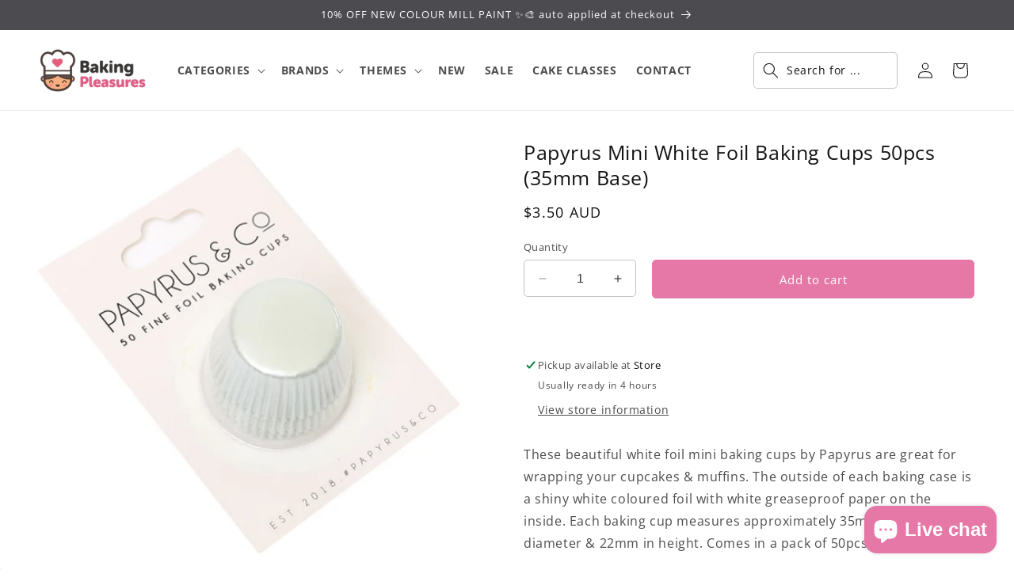

--- FILE ---
content_type: text/html; charset=utf-8
request_url: https://bakingpleasures.com.au/products/papyrus-mini-white-foil-baking-cups
body_size: 47488
content:
<!doctype html>
<html class="no-js" lang="en">
  <head>
    <meta charset="utf-8">
    <meta http-equiv="X-UA-Compatible" content="IE=edge">
    <meta name="viewport" content="width=device-width,initial-scale=1">
    <meta name="theme-color" content="">
    <link rel="canonical" href="https://bakingpleasures.com.au/products/papyrus-mini-white-foil-baking-cups">
    <link href="//bakingpleasures.com.au/cdn/shop/t/2/assets/custom.css?v=28162068585961519831757499007" rel="stylesheet" type="text/css" media="all" />
<link rel="icon" type="image/png" href="//bakingpleasures.com.au/cdn/shop/files/favicon.gif?crop=center&height=32&v=1705706708&width=32"><link rel="preconnect" href="https://fonts.shopifycdn.com" crossorigin><title>
      Papyrus Mini White Foil Baking Cups 50pcs (35mm Base)
 &ndash; Baking Pleasures</title>

<!-- Avada Boost Sales Script -->

      


              
              
              
              
              
              
              
              <script>const AVADA_ENHANCEMENTS = {};
          AVADA_ENHANCEMENTS.contentProtection = false;
          AVADA_ENHANCEMENTS.hideCheckoutButon = false;
          AVADA_ENHANCEMENTS.cartSticky = true;
          AVADA_ENHANCEMENTS.multiplePixelStatus = false;
          AVADA_ENHANCEMENTS.inactiveStatus = false;
          AVADA_ENHANCEMENTS.cartButtonAnimationStatus = false;
          AVADA_ENHANCEMENTS.whatsappStatus = false;
          AVADA_ENHANCEMENTS.messengerStatus = false;
          AVADA_ENHANCEMENTS.livechatStatus = false;
          </script>



























      <script>
        const AVADA_CDT = {};
        AVADA_CDT.products = [];
        AVADA_CDT.template = "product";
        AVADA_CDT.collections = [];
        
          AVADA_CDT.collections.push("469711028516");
        
          AVADA_CDT.collections.push("469711061284");
        
          AVADA_CDT.collections.push("470455648548");
        
          AVADA_CDT.collections.push("470462857508");
        
          AVADA_CDT.collections.push("470517416228");
        
          AVADA_CDT.collections.push("475660484900");
        
          AVADA_CDT.collections.push("469712666916");
        
          AVADA_CDT.collections.push("470530359588");
        
          AVADA_CDT.collections.push("470466265380");
        
          AVADA_CDT.collections.push("469743796516");
        
          AVADA_CDT.collections.push("473297912100");
        
          AVADA_CDT.collections.push("475382612260");
        
          AVADA_CDT.collections.push("469714436388");
        

        const AVADA_INVQTY = {};
        
          AVADA_INVQTY[48512509903140] = 3;
        

        AVADA_CDT.cartitem = 0;
        AVADA_CDT.moneyformat = `\${{amount}}`;
        AVADA_CDT.cartTotalPrice = 0;
        
        AVADA_CDT.selected_variant_id = 48512509903140;
        AVADA_CDT.product = {"id": 9214757994788,"title": "Papyrus Mini White Foil Baking Cups 50pcs (35mm Base)","handle": "papyrus-mini-white-foil-baking-cups","vendor": "Bakegroup",
            "type": "Foil Baking Cups Mini Baking Cups","tags": ["visible"],"price": 350,"price_min": 350,"price_max": 350,
            "available": true,"price_varies": false,"compare_at_price": 0,
            "compare_at_price_min": 0,"compare_at_price_max": 0,
            "compare_at_price_varies": false,"variants": [{"id":48512509903140,"title":"Default Title","option1":"Default Title","option2":null,"option3":null,"sku":"PC350W","requires_shipping":true,"taxable":true,"featured_image":null,"available":true,"name":"Papyrus Mini White Foil Baking Cups 50pcs (35mm Base)","public_title":null,"options":["Default Title"],"price":350,"weight":40,"compare_at_price":0,"inventory_management":"shopify","barcode":"9347569013319","requires_selling_plan":false,"selling_plan_allocations":[]}],"featured_image": "\/\/bakingpleasures.com.au\/cdn\/shop\/files\/papyrus-mini-white-foil-baking-cups_1_lg.jpg?v=1712528484","images": ["\/\/bakingpleasures.com.au\/cdn\/shop\/files\/papyrus-mini-white-foil-baking-cups_1_lg.jpg?v=1712528484"]
            };
        

        window.AVADA_BADGES = window.AVADA_BADGES || {};
        window.AVADA_BADGES = [{"badgeEffect":"","showBadgeBorder":false,"badgePageType":"product","headerText":"Secure Checkout With","badgeBorderRadius":3,"collectionPageInlinePosition":"after","description":"Increase a sense of urgency and boost conversation rate on each product page. ","badgeStyle":"color","badgeList":["https:\/\/cdn1.avada.io\/boost-sales\/visa.svg","https:\/\/cdn1.avada.io\/boost-sales\/mastercard.svg","https:\/\/cdn1.avada.io\/boost-sales\/americanexpress.svg","https:\/\/cdn1.avada.io\/boost-sales\/discover.svg","https:\/\/cdn1.avada.io\/boost-sales\/paypal.svg","https:\/\/cdn1.avada.io\/boost-sales\/applepay.svg","https:\/\/cdn1.avada.io\/boost-sales\/googlepay.svg"],"cartInlinePosition":"after","isSetCustomWidthMobile":false,"homePageInlinePosition":"after","createdAt":"2024-01-26T22:30:46.743Z","badgeWidth":"full-width","showHeaderText":true,"showBadges":true,"customWidthSize":450,"cartPosition":"","shopDomain":"bakingpleasures.myshopify.com","shopId":"OitWLHc50i9GTd5NAeyR","inlinePosition":"after","badgeBorderColor":"#e1e1e1","headingSize":16,"badgeCustomSize":70,"badgesSmartSelector":false,"headingColor":"#232323","textAlign":"avada-align-center","badgeSize":"small","priority":"0","collectionPagePosition":"","customWidthSizeInMobile":450,"name":"Product Pages","position":"","homePagePosition":"","status":true,"font":"default","removeBranding":true,"id":"O1RjXYVBzE191ervh0oc"},{"badgeEffect":"","showBadgeBorder":false,"badgePageType":"footer","headerText":"","badgeBorderRadius":3,"collectionPageInlinePosition":"after","description":"Win customers' trust from every pages by showing various trust badges at website's footer.","badgeStyle":"color","badgeList":["https:\/\/cdn1.avada.io\/boost-sales\/visa.svg","https:\/\/cdn1.avada.io\/boost-sales\/mastercard.svg","https:\/\/cdn1.avada.io\/boost-sales\/americanexpress.svg","https:\/\/cdn1.avada.io\/boost-sales\/discover.svg","https:\/\/cdn1.avada.io\/boost-sales\/paypal.svg","https:\/\/cdn1.avada.io\/boost-sales\/applepay.svg","https:\/\/cdn1.avada.io\/boost-sales\/googlepay.svg"],"cartInlinePosition":"after","isSetCustomWidthMobile":false,"homePageInlinePosition":"after","createdAt":"2024-01-26T22:30:46.392Z","badgeWidth":"full-width","showHeaderText":true,"showBadges":true,"customWidthSize":450,"cartPosition":"","shopDomain":"bakingpleasures.myshopify.com","shopId":"OitWLHc50i9GTd5NAeyR","inlinePosition":"after","badgeBorderColor":"#e1e1e1","headingSize":16,"badgeCustomSize":40,"badgesSmartSelector":false,"headingColor":"#232323","textAlign":"avada-align-center","badgeSize":"custom","priority":"0","selectedPreset":"Payment 1","collectionPagePosition":"","customWidthSizeInMobile":450,"name":"Footer","position":"","homePagePosition":"","status":true,"font":"default","removeBranding":true,"id":"ky3gBZ66qW8UGcbCbLT7"}];

        window.AVADA_GENERAL_SETTINGS = window.AVADA_GENERAL_SETTINGS || {};
        window.AVADA_GENERAL_SETTINGS = null;

        window.AVADA_COUNDOWNS = window.AVADA_COUNDOWNS || {};
        window.AVADA_COUNDOWNS = [{},{},{"id":"1YAIOhBlgY0UW5rSbhci","categoryNumbWidth":30,"numbWidth":60,"countdownSmartSelector":false,"collectionPageInlinePosition":"after","stockTextSize":16,"daysText":"Days","countdownEndAction":"HIDE_COUNTDOWN","secondsText":"Seconds","saleCustomSeconds":"59","createdAt":"2024-01-26T22:30:46.207Z","txtDatePos":"txt_outside_box","numbHeight":60,"txtDateSize":16,"shopId":"OitWLHc50i9GTd5NAeyR","inlinePosition":"after","headingSize":30,"categoryTxtDateSize":8,"textAlign":"text-center","displayLayout":"square-countdown","categoryNumberSize":14,"priority":"0","displayType":"ALL_PRODUCT","numbBorderColor":"#cccccc","productIds":[],"collectionPagePosition":"","name":"Product Pages","numbBorderWidth":1,"manualDisplayPlacement":"after","position":"form[action='\/cart\/add']","showCountdownTimer":true,"conditions":{"type":"ALL","conditions":[{"type":"TITLE","operation":"CONTAINS","value":""}]},"timeUnits":"unit-dhms","status":true,"manualDisplayPosition":"form[action='\/cart\/add']","stockTextBefore":"Only {{stock_qty}} left in stock. Hurry up 🔥","saleCustomMinutes":"10","categoryUseDefaultSize":true,"description":"Increase urgency and boost conversions for each product page.","saleDateType":"date-custom","numbBgColor":"#ffffff","txtDateColor":"#122234","numbColor":"#122234","minutesText":"Minutes","showInventoryCountdown":true,"numbBorderRadius":0,"shopDomain":"bakingpleasures.myshopify.com","countdownTextBottom":"","productExcludeIds":[],"headingColor":"#0985C5","stockType":"real_stock","linkText":"Hurry! sale ends in","saleCustomHours":"00","hoursText":"Hours","categoryTxtDatePos":"txt_outside_box","useDefaultSize":true,"stockTextColor":"#122234","categoryNumbHeight":30,"saleCustomDays":"00","removeBranding":true}];

        window.AVADA_STOCK_COUNTDOWNS = window.AVADA_STOCK_COUNTDOWNS || {};
        window.AVADA_STOCK_COUNTDOWNS = {};

        window.AVADA_COUNDOWNS_V2 = window.AVADA_COUNDOWNS_V2 || {};
        window.AVADA_COUNDOWNS_V2 = [];

        window.AVADA_BADGES_V2 = window.AVADA_BADGES_V2 || {};
        window.AVADA_BADGES_V2 = [];

        window.AVADA_INACTIVE_TAB = window.AVADA_INACTIVE_TAB || {};
        window.AVADA_INACTIVE_TAB = null;

        window.AVADA_LIVECHAT = window.AVADA_LIVECHAT || {};
        window.AVADA_LIVECHAT = {"chatMessenger":{"whatsappStatus":false,"whatsappTextColor":"#FFFFFF","messageLanguage":"en_US","pageID":"","whatsappStyle":"whatsapp-style-1","messengerStatus":false,"livechatCustomIcon":"","messageColor":"#0A7CFF","customExcludeUrls":"","chatDisplayPage":"all","whatsappDesTextColor":"#FFFFFF","whatsappTitle":"Hi there!","livechatIcon":"https:\/\/i.imgur.com\/CQXjImt.png","customCss":"","messageText":"Hi! How can we help you?","whatsappDesBgColor":"#0A7CFF","enableAdvanced":false,"livechatTextColor":"#F8F8F8","enableChatDesktop":true,"messageTextColor":"#FFFFFF","excludesPages":"","whatsappBgColor":"#25D366","whatsappMessage":"Have a look around! Let us know if you have any question","enableChatMobile":true,"whatsappBottomText":"Call us for any inquiries","livechatBgColor":"#007EFF","presetId":"whatsapp","chatPosition":"avada-position-right"},"whatsapp":[],"livechatStatus":false};

        window.AVADA_STICKY_ATC = window.AVADA_STICKY_ATC || {};
        window.AVADA_STICKY_ATC = {"enableMobile":false,"qtyText":"Qty:","btnAddCartText":"Add to cart","priceColor":"#000000","showOnHomePage":false,"hideVariantMobile":false,"showProductImage":true,"enableDesktop":true,"successResponse":"👏 Item added to cart!","productNameColor":"#000000","buttonBackgroundColor":"#e076a4","cartRedirectCheckout":false,"specificProductIds":[],"showQtyInput":true,"bgColor":"#ffffff","position":"avada-position-bottom","showProductPrice":true,"buttonTextColor":"#ffffff","buttonBorderRadius":"4","specialPriceColor":"#e076a4","specificProducts":[],"customCss":"","status":true};

        window.AVADA_ATC_ANIMATION = window.AVADA_ATC_ANIMATION || {};
        window.AVADA_ATC_ANIMATION = {"animationForButton":"AVADA-shake-h","animationSpeed":"normal","customClassBtn":"","applyAddtoCart":true,"applyBuyNow":false,"status":true};

        window.AVADA_SP = window.AVADA_SP || {};
        window.AVADA_SP = {"shop":"OitWLHc50i9GTd5NAeyR","configuration":{"position":"bottom-left","hide_time_ago":false,"smart_hide":false,"smart_hide_time":3,"smart_hide_unit":"days","truncate_product_name":true,"display_duration":5,"first_delay":10,"pops_interval":10,"max_pops_display":20,"show_mobile":true,"mobile_position":"bottom","animation":"fadeInUp","out_animation":"fadeOutDown","with_sound":false,"display_order":"order","only_product_viewing":false,"notice_continuously":false,"custom_css":"","replay":true,"included_urls":"","excluded_urls":"","excluded_product_type":"","countries_all":true,"countries":[],"allow_show":"all","hide_close":true,"close_time":1,"close_time_unit":"days","support_rtl":false},"notifications":{"pyUv0XvUcakIOJJqqYPJ":{"settings":{"heading_text":"{{first_name}} in {{city}}, {{country}}","heading_font_weight":500,"heading_font_size":12,"content_text":"Purchased {{product_name}}","content_font_weight":800,"content_font_size":13,"background_image":"","background_color":"#FFF","heading_color":"#111","text_color":"#142A47","time_color":"#234342","with_border":false,"border_color":"#333333","border_width":1,"border_radius":20,"image_border_radius":20,"heading_decoration":null,"hover_product_decoration":null,"hover_product_color":"#122234","with_box_shadow":true,"font":"Raleway","language_code":"en","with_static_map":false,"use_dynamic_names":false,"dynamic_names":"","use_flag":false,"popup_custom_link":"","popup_custom_image":"","display_type":"popup","use_counter":false,"counter_color":"#0b4697","counter_unit_color":"#0b4697","counter_unit_plural":"views","counter_unit_single":"view","truncate_product_name":false,"allow_show":"all","included_urls":"","excluded_urls":""},"type":"order","items":[],"source":"shopify\/order"}},"removeBranding":true};

        window.AVADA_SP_V2 = window.AVADA_SP_V2 || {};
        window.AVADA_SP_V2 = [];

        window.AVADA_SETTING_SP_V2 = window.AVADA_SETTING_SP_V2 || {};
        window.AVADA_SETTING_SP_V2 = {"show_mobile":true,"countries_all":true,"display_order":"order","hide_time_ago":false,"max_pops_display":30,"custom_css":"","orderItems":[],"notice_continuously":false,"hide_close":true,"excluded_product_type":"","support_rtl":false,"only_product_viewing":false,"shopId":"OitWLHc50i9GTd5NAeyR","close_time_unit":"days","out_animation":"fadeOutDown","included_urls":"","countries":[],"replay":true,"close_time":1,"smart_hide_unit":"hours","mobile_position":"bottom","smart_hide":false,"animation":"fadeInUp","smart_hide_time":4,"truncate_product_name":true,"excluded_urls":"","allow_show":"all","position":"bottom-left","with_sound":false,"font":"Raleway","createdAt":"2024-01-26T22:30:46.595Z","id":"l3h2u2V0PeSr6TGrhwKu","display_duration":8,"pops_interval":20,"first_delay":8};

        window.AVADA_BS_EMBED = window.AVADA_BS_EMBED || {};
        window.AVADA_BS_EMBED.isSupportThemeOS = true
        window.AVADA_BS_EMBED.dupTrustBadge = false

        window.AVADA_BS_VERSION = window.AVADA_BS_VERSION || {};
        window.AVADA_BS_VERSION = { BSVersion : 'true'}

        window.AVADA_BS_FSB = window.AVADA_BS_FSB || {};
        window.AVADA_BS_FSB = {
          bars: [],
          cart: 0,
          compatible: {
            langify: ''
          }
        };

        window.AVADA_BADGE_CART_DRAWER = window.AVADA_BADGE_CART_DRAWER || {};
        window.AVADA_BADGE_CART_DRAWER = {id : 'null'};
      </script>
<!-- /Avada Boost Sales Script -->



    
      <meta name="description" content="Shop online for Papyrus Mini White Foil Baking Cups 50pcs (35mm Base). Fast despatch. Flat rate shipping Australia wide.">
    

    

<meta property="og:site_name" content="Baking Pleasures">
<meta property="og:url" content="https://bakingpleasures.com.au/products/papyrus-mini-white-foil-baking-cups">
<meta property="og:title" content="Papyrus Mini White Foil Baking Cups 50pcs (35mm Base)">
<meta property="og:type" content="product">
<meta property="og:description" content="Shop online for Papyrus Mini White Foil Baking Cups 50pcs (35mm Base). Fast despatch. Flat rate shipping Australia wide."><meta property="og:image" content="http://bakingpleasures.com.au/cdn/shop/files/papyrus-mini-white-foil-baking-cups_1_lg.jpg?v=1712528484">
  <meta property="og:image:secure_url" content="https://bakingpleasures.com.au/cdn/shop/files/papyrus-mini-white-foil-baking-cups_1_lg.jpg?v=1712528484">
  <meta property="og:image:width" content="500">
  <meta property="og:image:height" content="500"><meta property="og:price:amount" content="3.50">
  <meta property="og:price:currency" content="AUD"><meta name="twitter:card" content="summary_large_image">
<meta name="twitter:title" content="Papyrus Mini White Foil Baking Cups 50pcs (35mm Base)">
<meta name="twitter:description" content="Shop online for Papyrus Mini White Foil Baking Cups 50pcs (35mm Base). Fast despatch. Flat rate shipping Australia wide.">


    <script src="//bakingpleasures.com.au/cdn/shop/t/2/assets/constants.js?v=58251544750838685771704468658" defer="defer"></script>
    <script src="//bakingpleasures.com.au/cdn/shop/t/2/assets/pubsub.js?v=158357773527763999511704468658" defer="defer"></script>
    <script src="//bakingpleasures.com.au/cdn/shop/t/2/assets/global.js?v=40820548392383841591704468658" defer="defer"></script><script>window.performance && window.performance.mark && window.performance.mark('shopify.content_for_header.start');</script><meta name="google-site-verification" content="JM19jq0bmuLcBH2VOQum56EQ51eP_yMFXMC4lRIJ8Dg">
<meta name="facebook-domain-verification" content="9slfr2ryaaevl8bfp6xfwxtju4df7p">
<meta id="shopify-digital-wallet" name="shopify-digital-wallet" content="/85200077092/digital_wallets/dialog">
<meta name="shopify-checkout-api-token" content="7f01523a2b1aa2e7110a23b123c44cbd">
<meta id="in-context-paypal-metadata" data-shop-id="85200077092" data-venmo-supported="false" data-environment="production" data-locale="en_US" data-paypal-v4="true" data-currency="AUD">
<link rel="alternate" type="application/json+oembed" href="https://bakingpleasures.com.au/products/papyrus-mini-white-foil-baking-cups.oembed">
<script async="async" src="/checkouts/internal/preloads.js?locale=en-AU"></script>
<link rel="preconnect" href="https://shop.app" crossorigin="anonymous">
<script async="async" src="https://shop.app/checkouts/internal/preloads.js?locale=en-AU&shop_id=85200077092" crossorigin="anonymous"></script>
<script id="apple-pay-shop-capabilities" type="application/json">{"shopId":85200077092,"countryCode":"AU","currencyCode":"AUD","merchantCapabilities":["supports3DS"],"merchantId":"gid:\/\/shopify\/Shop\/85200077092","merchantName":"Baking Pleasures","requiredBillingContactFields":["postalAddress","email","phone"],"requiredShippingContactFields":["postalAddress","email","phone"],"shippingType":"shipping","supportedNetworks":["visa","masterCard"],"total":{"type":"pending","label":"Baking Pleasures","amount":"1.00"},"shopifyPaymentsEnabled":true,"supportsSubscriptions":true}</script>
<script id="shopify-features" type="application/json">{"accessToken":"7f01523a2b1aa2e7110a23b123c44cbd","betas":["rich-media-storefront-analytics"],"domain":"bakingpleasures.com.au","predictiveSearch":true,"shopId":85200077092,"locale":"en"}</script>
<script>var Shopify = Shopify || {};
Shopify.shop = "bakingpleasures.myshopify.com";
Shopify.locale = "en";
Shopify.currency = {"active":"AUD","rate":"1.0"};
Shopify.country = "AU";
Shopify.theme = {"name":"Baking Pleasures","id":163881353508,"schema_name":"Dawn","schema_version":"12.0.0","theme_store_id":null,"role":"main"};
Shopify.theme.handle = "null";
Shopify.theme.style = {"id":null,"handle":null};
Shopify.cdnHost = "bakingpleasures.com.au/cdn";
Shopify.routes = Shopify.routes || {};
Shopify.routes.root = "/";</script>
<script type="module">!function(o){(o.Shopify=o.Shopify||{}).modules=!0}(window);</script>
<script>!function(o){function n(){var o=[];function n(){o.push(Array.prototype.slice.apply(arguments))}return n.q=o,n}var t=o.Shopify=o.Shopify||{};t.loadFeatures=n(),t.autoloadFeatures=n()}(window);</script>
<script>
  window.ShopifyPay = window.ShopifyPay || {};
  window.ShopifyPay.apiHost = "shop.app\/pay";
  window.ShopifyPay.redirectState = null;
</script>
<script id="shop-js-analytics" type="application/json">{"pageType":"product"}</script>
<script defer="defer" async type="module" src="//bakingpleasures.com.au/cdn/shopifycloud/shop-js/modules/v2/client.init-shop-cart-sync_C5BV16lS.en.esm.js"></script>
<script defer="defer" async type="module" src="//bakingpleasures.com.au/cdn/shopifycloud/shop-js/modules/v2/chunk.common_CygWptCX.esm.js"></script>
<script type="module">
  await import("//bakingpleasures.com.au/cdn/shopifycloud/shop-js/modules/v2/client.init-shop-cart-sync_C5BV16lS.en.esm.js");
await import("//bakingpleasures.com.au/cdn/shopifycloud/shop-js/modules/v2/chunk.common_CygWptCX.esm.js");

  window.Shopify.SignInWithShop?.initShopCartSync?.({"fedCMEnabled":true,"windoidEnabled":true});

</script>
<script>
  window.Shopify = window.Shopify || {};
  if (!window.Shopify.featureAssets) window.Shopify.featureAssets = {};
  window.Shopify.featureAssets['shop-js'] = {"shop-cart-sync":["modules/v2/client.shop-cart-sync_ZFArdW7E.en.esm.js","modules/v2/chunk.common_CygWptCX.esm.js"],"init-fed-cm":["modules/v2/client.init-fed-cm_CmiC4vf6.en.esm.js","modules/v2/chunk.common_CygWptCX.esm.js"],"shop-cash-offers":["modules/v2/client.shop-cash-offers_DOA2yAJr.en.esm.js","modules/v2/chunk.common_CygWptCX.esm.js","modules/v2/chunk.modal_D71HUcav.esm.js"],"shop-button":["modules/v2/client.shop-button_tlx5R9nI.en.esm.js","modules/v2/chunk.common_CygWptCX.esm.js"],"shop-toast-manager":["modules/v2/client.shop-toast-manager_ClPi3nE9.en.esm.js","modules/v2/chunk.common_CygWptCX.esm.js"],"init-shop-cart-sync":["modules/v2/client.init-shop-cart-sync_C5BV16lS.en.esm.js","modules/v2/chunk.common_CygWptCX.esm.js"],"avatar":["modules/v2/client.avatar_BTnouDA3.en.esm.js"],"init-windoid":["modules/v2/client.init-windoid_sURxWdc1.en.esm.js","modules/v2/chunk.common_CygWptCX.esm.js"],"init-shop-email-lookup-coordinator":["modules/v2/client.init-shop-email-lookup-coordinator_B8hsDcYM.en.esm.js","modules/v2/chunk.common_CygWptCX.esm.js"],"pay-button":["modules/v2/client.pay-button_FdsNuTd3.en.esm.js","modules/v2/chunk.common_CygWptCX.esm.js"],"shop-login-button":["modules/v2/client.shop-login-button_C5VAVYt1.en.esm.js","modules/v2/chunk.common_CygWptCX.esm.js","modules/v2/chunk.modal_D71HUcav.esm.js"],"init-customer-accounts-sign-up":["modules/v2/client.init-customer-accounts-sign-up_CPSyQ0Tj.en.esm.js","modules/v2/client.shop-login-button_C5VAVYt1.en.esm.js","modules/v2/chunk.common_CygWptCX.esm.js","modules/v2/chunk.modal_D71HUcav.esm.js"],"init-shop-for-new-customer-accounts":["modules/v2/client.init-shop-for-new-customer-accounts_ChsxoAhi.en.esm.js","modules/v2/client.shop-login-button_C5VAVYt1.en.esm.js","modules/v2/chunk.common_CygWptCX.esm.js","modules/v2/chunk.modal_D71HUcav.esm.js"],"init-customer-accounts":["modules/v2/client.init-customer-accounts_DxDtT_ad.en.esm.js","modules/v2/client.shop-login-button_C5VAVYt1.en.esm.js","modules/v2/chunk.common_CygWptCX.esm.js","modules/v2/chunk.modal_D71HUcav.esm.js"],"shop-follow-button":["modules/v2/client.shop-follow-button_Cva4Ekp9.en.esm.js","modules/v2/chunk.common_CygWptCX.esm.js","modules/v2/chunk.modal_D71HUcav.esm.js"],"checkout-modal":["modules/v2/client.checkout-modal_BPM8l0SH.en.esm.js","modules/v2/chunk.common_CygWptCX.esm.js","modules/v2/chunk.modal_D71HUcav.esm.js"],"lead-capture":["modules/v2/client.lead-capture_Bi8yE_yS.en.esm.js","modules/v2/chunk.common_CygWptCX.esm.js","modules/v2/chunk.modal_D71HUcav.esm.js"],"shop-login":["modules/v2/client.shop-login_D6lNrXab.en.esm.js","modules/v2/chunk.common_CygWptCX.esm.js","modules/v2/chunk.modal_D71HUcav.esm.js"],"payment-terms":["modules/v2/client.payment-terms_CZxnsJam.en.esm.js","modules/v2/chunk.common_CygWptCX.esm.js","modules/v2/chunk.modal_D71HUcav.esm.js"]};
</script>
<script id="__st">var __st={"a":85200077092,"offset":36000,"reqid":"c1adb1dc-e607-4c96-8145-716e09ca3ef1-1768850068","pageurl":"bakingpleasures.com.au\/products\/papyrus-mini-white-foil-baking-cups","u":"ea911ae32d3d","p":"product","rtyp":"product","rid":9214757994788};</script>
<script>window.ShopifyPaypalV4VisibilityTracking = true;</script>
<script id="captcha-bootstrap">!function(){'use strict';const t='contact',e='account',n='new_comment',o=[[t,t],['blogs',n],['comments',n],[t,'customer']],c=[[e,'customer_login'],[e,'guest_login'],[e,'recover_customer_password'],[e,'create_customer']],r=t=>t.map((([t,e])=>`form[action*='/${t}']:not([data-nocaptcha='true']) input[name='form_type'][value='${e}']`)).join(','),a=t=>()=>t?[...document.querySelectorAll(t)].map((t=>t.form)):[];function s(){const t=[...o],e=r(t);return a(e)}const i='password',u='form_key',d=['recaptcha-v3-token','g-recaptcha-response','h-captcha-response',i],f=()=>{try{return window.sessionStorage}catch{return}},m='__shopify_v',_=t=>t.elements[u];function p(t,e,n=!1){try{const o=window.sessionStorage,c=JSON.parse(o.getItem(e)),{data:r}=function(t){const{data:e,action:n}=t;return t[m]||n?{data:e,action:n}:{data:t,action:n}}(c);for(const[e,n]of Object.entries(r))t.elements[e]&&(t.elements[e].value=n);n&&o.removeItem(e)}catch(o){console.error('form repopulation failed',{error:o})}}const l='form_type',E='cptcha';function T(t){t.dataset[E]=!0}const w=window,h=w.document,L='Shopify',v='ce_forms',y='captcha';let A=!1;((t,e)=>{const n=(g='f06e6c50-85a8-45c8-87d0-21a2b65856fe',I='https://cdn.shopify.com/shopifycloud/storefront-forms-hcaptcha/ce_storefront_forms_captcha_hcaptcha.v1.5.2.iife.js',D={infoText:'Protected by hCaptcha',privacyText:'Privacy',termsText:'Terms'},(t,e,n)=>{const o=w[L][v],c=o.bindForm;if(c)return c(t,g,e,D).then(n);var r;o.q.push([[t,g,e,D],n]),r=I,A||(h.body.append(Object.assign(h.createElement('script'),{id:'captcha-provider',async:!0,src:r})),A=!0)});var g,I,D;w[L]=w[L]||{},w[L][v]=w[L][v]||{},w[L][v].q=[],w[L][y]=w[L][y]||{},w[L][y].protect=function(t,e){n(t,void 0,e),T(t)},Object.freeze(w[L][y]),function(t,e,n,w,h,L){const[v,y,A,g]=function(t,e,n){const i=e?o:[],u=t?c:[],d=[...i,...u],f=r(d),m=r(i),_=r(d.filter((([t,e])=>n.includes(e))));return[a(f),a(m),a(_),s()]}(w,h,L),I=t=>{const e=t.target;return e instanceof HTMLFormElement?e:e&&e.form},D=t=>v().includes(t);t.addEventListener('submit',(t=>{const e=I(t);if(!e)return;const n=D(e)&&!e.dataset.hcaptchaBound&&!e.dataset.recaptchaBound,o=_(e),c=g().includes(e)&&(!o||!o.value);(n||c)&&t.preventDefault(),c&&!n&&(function(t){try{if(!f())return;!function(t){const e=f();if(!e)return;const n=_(t);if(!n)return;const o=n.value;o&&e.removeItem(o)}(t);const e=Array.from(Array(32),(()=>Math.random().toString(36)[2])).join('');!function(t,e){_(t)||t.append(Object.assign(document.createElement('input'),{type:'hidden',name:u})),t.elements[u].value=e}(t,e),function(t,e){const n=f();if(!n)return;const o=[...t.querySelectorAll(`input[type='${i}']`)].map((({name:t})=>t)),c=[...d,...o],r={};for(const[a,s]of new FormData(t).entries())c.includes(a)||(r[a]=s);n.setItem(e,JSON.stringify({[m]:1,action:t.action,data:r}))}(t,e)}catch(e){console.error('failed to persist form',e)}}(e),e.submit())}));const S=(t,e)=>{t&&!t.dataset[E]&&(n(t,e.some((e=>e===t))),T(t))};for(const o of['focusin','change'])t.addEventListener(o,(t=>{const e=I(t);D(e)&&S(e,y())}));const B=e.get('form_key'),M=e.get(l),P=B&&M;t.addEventListener('DOMContentLoaded',(()=>{const t=y();if(P)for(const e of t)e.elements[l].value===M&&p(e,B);[...new Set([...A(),...v().filter((t=>'true'===t.dataset.shopifyCaptcha))])].forEach((e=>S(e,t)))}))}(h,new URLSearchParams(w.location.search),n,t,e,['guest_login'])})(!0,!0)}();</script>
<script integrity="sha256-4kQ18oKyAcykRKYeNunJcIwy7WH5gtpwJnB7kiuLZ1E=" data-source-attribution="shopify.loadfeatures" defer="defer" src="//bakingpleasures.com.au/cdn/shopifycloud/storefront/assets/storefront/load_feature-a0a9edcb.js" crossorigin="anonymous"></script>
<script crossorigin="anonymous" defer="defer" src="//bakingpleasures.com.au/cdn/shopifycloud/storefront/assets/shopify_pay/storefront-65b4c6d7.js?v=20250812"></script>
<script data-source-attribution="shopify.dynamic_checkout.dynamic.init">var Shopify=Shopify||{};Shopify.PaymentButton=Shopify.PaymentButton||{isStorefrontPortableWallets:!0,init:function(){window.Shopify.PaymentButton.init=function(){};var t=document.createElement("script");t.src="https://bakingpleasures.com.au/cdn/shopifycloud/portable-wallets/latest/portable-wallets.en.js",t.type="module",document.head.appendChild(t)}};
</script>
<script data-source-attribution="shopify.dynamic_checkout.buyer_consent">
  function portableWalletsHideBuyerConsent(e){var t=document.getElementById("shopify-buyer-consent"),n=document.getElementById("shopify-subscription-policy-button");t&&n&&(t.classList.add("hidden"),t.setAttribute("aria-hidden","true"),n.removeEventListener("click",e))}function portableWalletsShowBuyerConsent(e){var t=document.getElementById("shopify-buyer-consent"),n=document.getElementById("shopify-subscription-policy-button");t&&n&&(t.classList.remove("hidden"),t.removeAttribute("aria-hidden"),n.addEventListener("click",e))}window.Shopify?.PaymentButton&&(window.Shopify.PaymentButton.hideBuyerConsent=portableWalletsHideBuyerConsent,window.Shopify.PaymentButton.showBuyerConsent=portableWalletsShowBuyerConsent);
</script>
<script data-source-attribution="shopify.dynamic_checkout.cart.bootstrap">document.addEventListener("DOMContentLoaded",(function(){function t(){return document.querySelector("shopify-accelerated-checkout-cart, shopify-accelerated-checkout")}if(t())Shopify.PaymentButton.init();else{new MutationObserver((function(e,n){t()&&(Shopify.PaymentButton.init(),n.disconnect())})).observe(document.body,{childList:!0,subtree:!0})}}));
</script>
<link id="shopify-accelerated-checkout-styles" rel="stylesheet" media="screen" href="https://bakingpleasures.com.au/cdn/shopifycloud/portable-wallets/latest/accelerated-checkout-backwards-compat.css" crossorigin="anonymous">
<style id="shopify-accelerated-checkout-cart">
        #shopify-buyer-consent {
  margin-top: 1em;
  display: inline-block;
  width: 100%;
}

#shopify-buyer-consent.hidden {
  display: none;
}

#shopify-subscription-policy-button {
  background: none;
  border: none;
  padding: 0;
  text-decoration: underline;
  font-size: inherit;
  cursor: pointer;
}

#shopify-subscription-policy-button::before {
  box-shadow: none;
}

      </style>
<script id="sections-script" data-sections="header" defer="defer" src="//bakingpleasures.com.au/cdn/shop/t/2/compiled_assets/scripts.js?v=3301"></script>
<script>window.performance && window.performance.mark && window.performance.mark('shopify.content_for_header.end');</script>


    <style data-shopify>
      @font-face {
  font-family: "Open Sans";
  font-weight: 400;
  font-style: normal;
  font-display: swap;
  src: url("//bakingpleasures.com.au/cdn/fonts/open_sans/opensans_n4.c32e4d4eca5273f6d4ee95ddf54b5bbb75fc9b61.woff2") format("woff2"),
       url("//bakingpleasures.com.au/cdn/fonts/open_sans/opensans_n4.5f3406f8d94162b37bfa232b486ac93ee892406d.woff") format("woff");
}

      @font-face {
  font-family: "Open Sans";
  font-weight: 700;
  font-style: normal;
  font-display: swap;
  src: url("//bakingpleasures.com.au/cdn/fonts/open_sans/opensans_n7.a9393be1574ea8606c68f4441806b2711d0d13e4.woff2") format("woff2"),
       url("//bakingpleasures.com.au/cdn/fonts/open_sans/opensans_n7.7b8af34a6ebf52beb1a4c1d8c73ad6910ec2e553.woff") format("woff");
}

      @font-face {
  font-family: "Open Sans";
  font-weight: 400;
  font-style: italic;
  font-display: swap;
  src: url("//bakingpleasures.com.au/cdn/fonts/open_sans/opensans_i4.6f1d45f7a46916cc95c694aab32ecbf7509cbf33.woff2") format("woff2"),
       url("//bakingpleasures.com.au/cdn/fonts/open_sans/opensans_i4.4efaa52d5a57aa9a57c1556cc2b7465d18839daa.woff") format("woff");
}

      @font-face {
  font-family: "Open Sans";
  font-weight: 700;
  font-style: italic;
  font-display: swap;
  src: url("//bakingpleasures.com.au/cdn/fonts/open_sans/opensans_i7.916ced2e2ce15f7fcd95d196601a15e7b89ee9a4.woff2") format("woff2"),
       url("//bakingpleasures.com.au/cdn/fonts/open_sans/opensans_i7.99a9cff8c86ea65461de497ade3d515a98f8b32a.woff") format("woff");
}

      @font-face {
  font-family: "Open Sans";
  font-weight: 400;
  font-style: normal;
  font-display: swap;
  src: url("//bakingpleasures.com.au/cdn/fonts/open_sans/opensans_n4.c32e4d4eca5273f6d4ee95ddf54b5bbb75fc9b61.woff2") format("woff2"),
       url("//bakingpleasures.com.au/cdn/fonts/open_sans/opensans_n4.5f3406f8d94162b37bfa232b486ac93ee892406d.woff") format("woff");
}


      
        :root,
        .color-background-1 {
          --color-background: 255,255,255;
        
          --gradient-background: #ffffff;
        

        

        --color-foreground: 18,18,18;
        --color-background-contrast: 191,191,191;
        --color-shadow: 18,18,18;
        --color-button: 18,18,18;
        --color-button-text: 255,255,255;
        --color-secondary-button: 255,255,255;
        --color-secondary-button-text: 18,18,18;
        --color-link: 18,18,18;
        --color-badge-foreground: 18,18,18;
        --color-badge-background: 255,255,255;
        --color-badge-border: 18,18,18;
        --payment-terms-background-color: rgb(255 255 255);
      }
      
        
        .color-background-2 {
          --color-background: 255,255,255;
        
          --gradient-background: #ffffff;
        

        

        --color-foreground: 18,18,18;
        --color-background-contrast: 191,191,191;
        --color-shadow: 18,18,18;
        --color-button: 230,120,167;
        --color-button-text: 255,255,255;
        --color-secondary-button: 255,255,255;
        --color-secondary-button-text: 230,120,167;
        --color-link: 230,120,167;
        --color-badge-foreground: 18,18,18;
        --color-badge-background: 255,255,255;
        --color-badge-border: 18,18,18;
        --payment-terms-background-color: rgb(255 255 255);
      }
      
        
        .color-inverse {
          --color-background: 36,40,51;
        
          --gradient-background: #242833;
        

        

        --color-foreground: 255,255,255;
        --color-background-contrast: 47,52,66;
        --color-shadow: 18,18,18;
        --color-button: 255,255,255;
        --color-button-text: 0,0,0;
        --color-secondary-button: 36,40,51;
        --color-secondary-button-text: 255,255,255;
        --color-link: 255,255,255;
        --color-badge-foreground: 255,255,255;
        --color-badge-background: 36,40,51;
        --color-badge-border: 255,255,255;
        --payment-terms-background-color: rgb(36 40 51);
      }
      
        
        .color-accent-1 {
          --color-background: 18,18,18;
        
          --gradient-background: #121212;
        

        

        --color-foreground: 255,255,255;
        --color-background-contrast: 146,146,146;
        --color-shadow: 18,18,18;
        --color-button: 255,255,255;
        --color-button-text: 18,18,18;
        --color-secondary-button: 18,18,18;
        --color-secondary-button-text: 255,255,255;
        --color-link: 255,255,255;
        --color-badge-foreground: 255,255,255;
        --color-badge-background: 18,18,18;
        --color-badge-border: 255,255,255;
        --payment-terms-background-color: rgb(18 18 18);
      }
      
        
        .color-accent-2 {
          --color-background: 25,79,162;
        
          --gradient-background: #194fa2;
        

        

        --color-foreground: 255,255,255;
        --color-background-contrast: 8,25,52;
        --color-shadow: 18,18,18;
        --color-button: 255,255,255;
        --color-button-text: 51,79,180;
        --color-secondary-button: 25,79,162;
        --color-secondary-button-text: 255,255,255;
        --color-link: 255,255,255;
        --color-badge-foreground: 255,255,255;
        --color-badge-background: 25,79,162;
        --color-badge-border: 255,255,255;
        --payment-terms-background-color: rgb(25 79 162);
      }
      
        
        .color-scheme-3dd960f4-e6ee-439a-9c18-a72188c5960a {
          --color-background: 255,255,255;
        
          --gradient-background: #ffffff;
        

        

        --color-foreground: 18,18,18;
        --color-background-contrast: 191,191,191;
        --color-shadow: 18,18,18;
        --color-button: 230,120,167;
        --color-button-text: 255,255,255;
        --color-secondary-button: 255,255,255;
        --color-secondary-button-text: 230,120,167;
        --color-link: 230,120,167;
        --color-badge-foreground: 18,18,18;
        --color-badge-background: 255,255,255;
        --color-badge-border: 18,18,18;
        --payment-terms-background-color: rgb(255 255 255);
      }
      
        
        .color-scheme-699fd350-2242-49f3-8cd5-7344513e7cbf {
          --color-background: 255,255,255;
        
          --gradient-background: #ffffff;
        

        

        --color-foreground: 18,18,18;
        --color-background-contrast: 191,191,191;
        --color-shadow: 18,18,18;
        --color-button: 18,18,18;
        --color-button-text: 255,255,255;
        --color-secondary-button: 255,255,255;
        --color-secondary-button-text: 18,18,18;
        --color-link: 18,18,18;
        --color-badge-foreground: 18,18,18;
        --color-badge-background: 255,255,255;
        --color-badge-border: 18,18,18;
        --payment-terms-background-color: rgb(255 255 255);
      }
      
        
        .color-scheme-082117d7-b8bd-4e52-aa2f-61838ca34c9b {
          --color-background: 230,120,167;
        
          --gradient-background: #e678a7;
        

        

        --color-foreground: 255,255,255;
        --color-background-contrast: 188,35,100;
        --color-shadow: 18,18,18;
        --color-button: 18,18,18;
        --color-button-text: 255,255,255;
        --color-secondary-button: 230,120,167;
        --color-secondary-button-text: 18,18,18;
        --color-link: 18,18,18;
        --color-badge-foreground: 255,255,255;
        --color-badge-background: 230,120,167;
        --color-badge-border: 255,255,255;
        --payment-terms-background-color: rgb(230 120 167);
      }
      
        
        .color-scheme-58595ee8-b18e-423d-a1b4-34b908f42580 {
          --color-background: 105,107,121;
        
          --gradient-background: #696b79;
        

        

        --color-foreground: 255,255,255;
        --color-background-contrast: 46,47,53;
        --color-shadow: 18,18,18;
        --color-button: 18,18,18;
        --color-button-text: 255,255,255;
        --color-secondary-button: 105,107,121;
        --color-secondary-button-text: 18,18,18;
        --color-link: 18,18,18;
        --color-badge-foreground: 255,255,255;
        --color-badge-background: 105,107,121;
        --color-badge-border: 255,255,255;
        --payment-terms-background-color: rgb(105 107 121);
      }
      
        
        .color-scheme-b37c05e9-3c69-475a-b786-3dc4ea0cb01d {
          --color-background: 75,75,80;
        
          --gradient-background: #4b4b50;
        

        

        --color-foreground: 255,255,255;
        --color-background-contrast: 13,13,14;
        --color-shadow: 75,75,80;
        --color-button: 230,120,167;
        --color-button-text: 255,255,255;
        --color-secondary-button: 75,75,80;
        --color-secondary-button-text: 230,120,167;
        --color-link: 230,120,167;
        --color-badge-foreground: 255,255,255;
        --color-badge-background: 75,75,80;
        --color-badge-border: 255,255,255;
        --payment-terms-background-color: rgb(75 75 80);
      }
      

      body, .color-background-1, .color-background-2, .color-inverse, .color-accent-1, .color-accent-2, .color-scheme-3dd960f4-e6ee-439a-9c18-a72188c5960a, .color-scheme-699fd350-2242-49f3-8cd5-7344513e7cbf, .color-scheme-082117d7-b8bd-4e52-aa2f-61838ca34c9b, .color-scheme-58595ee8-b18e-423d-a1b4-34b908f42580, .color-scheme-b37c05e9-3c69-475a-b786-3dc4ea0cb01d {
        color: rgba(var(--color-foreground), 0.75);
        background-color: rgb(var(--color-background));
      }

      :root {
        --font-body-family: "Open Sans", sans-serif;
        --font-body-style: normal;
        --font-body-weight: 400;
        --font-body-weight-bold: 700;

        --font-heading-family: "Open Sans", sans-serif;
        --font-heading-style: normal;
        --font-heading-weight: 400;

        --font-body-scale: 1.0;
        --font-heading-scale: 1.0;

        --media-padding: px;
        --media-border-opacity: 0.05;
        --media-border-width: 0px;
        --media-radius: 0px;
        --media-shadow-opacity: 0.0;
        --media-shadow-horizontal-offset: 0px;
        --media-shadow-vertical-offset: 4px;
        --media-shadow-blur-radius: 5px;
        --media-shadow-visible: 0;

        --page-width: 160rem;
        --page-width-margin: 0rem;

        --product-card-image-padding: 0.0rem;
        --product-card-corner-radius: 0.0rem;
        --product-card-text-alignment: left;
        --product-card-border-width: 0.0rem;
        --product-card-border-opacity: 0.1;
        --product-card-shadow-opacity: 0.0;
        --product-card-shadow-visible: 0;
        --product-card-shadow-horizontal-offset: 0.0rem;
        --product-card-shadow-vertical-offset: 0.4rem;
        --product-card-shadow-blur-radius: 0.5rem;

        --collection-card-image-padding: 0.0rem;
        --collection-card-corner-radius: 0.0rem;
        --collection-card-text-alignment: center;
        --collection-card-border-width: 0.0rem;
        --collection-card-border-opacity: 0.1;
        --collection-card-shadow-opacity: 0.0;
        --collection-card-shadow-visible: 0;
        --collection-card-shadow-horizontal-offset: 0.0rem;
        --collection-card-shadow-vertical-offset: 0.4rem;
        --collection-card-shadow-blur-radius: 0.5rem;

        --blog-card-image-padding: 0.0rem;
        --blog-card-corner-radius: 0.0rem;
        --blog-card-text-alignment: left;
        --blog-card-border-width: 0.0rem;
        --blog-card-border-opacity: 0.1;
        --blog-card-shadow-opacity: 0.0;
        --blog-card-shadow-visible: 0;
        --blog-card-shadow-horizontal-offset: 0.0rem;
        --blog-card-shadow-vertical-offset: 0.4rem;
        --blog-card-shadow-blur-radius: 0.5rem;

        --badge-corner-radius: 4.0rem;

        --popup-border-width: 1px;
        --popup-border-opacity: 0.1;
        --popup-corner-radius: 0px;
        --popup-shadow-opacity: 0.05;
        --popup-shadow-horizontal-offset: 0px;
        --popup-shadow-vertical-offset: 4px;
        --popup-shadow-blur-radius: 5px;

        --drawer-border-width: 1px;
        --drawer-border-opacity: 0.1;
        --drawer-shadow-opacity: 0.0;
        --drawer-shadow-horizontal-offset: 0px;
        --drawer-shadow-vertical-offset: 4px;
        --drawer-shadow-blur-radius: 5px;

        --spacing-sections-desktop: 0px;
        --spacing-sections-mobile: 0px;

        --grid-desktop-vertical-spacing: 32px;
        --grid-desktop-horizontal-spacing: 12px;
        --grid-mobile-vertical-spacing: 16px;
        --grid-mobile-horizontal-spacing: 6px;

        --text-boxes-border-opacity: 0.1;
        --text-boxes-border-width: 0px;
        --text-boxes-radius: 0px;
        --text-boxes-shadow-opacity: 0.0;
        --text-boxes-shadow-visible: 0;
        --text-boxes-shadow-horizontal-offset: 0px;
        --text-boxes-shadow-vertical-offset: 4px;
        --text-boxes-shadow-blur-radius: 5px;

        --buttons-radius: 4px;
        --buttons-radius-outset: 6px;
        --buttons-border-width: 2px;
        --buttons-border-opacity: 1.0;
        --buttons-shadow-opacity: 0.0;
        --buttons-shadow-visible: 0;
        --buttons-shadow-horizontal-offset: 0px;
        --buttons-shadow-vertical-offset: 4px;
        --buttons-shadow-blur-radius: 5px;
        --buttons-border-offset: 0.3px;

        --inputs-radius: 4px;
        --inputs-border-width: 1px;
        --inputs-border-opacity: 0.25;
        --inputs-shadow-opacity: 0.0;
        --inputs-shadow-horizontal-offset: 0px;
        --inputs-margin-offset: 0px;
        --inputs-shadow-vertical-offset: 4px;
        --inputs-shadow-blur-radius: 5px;
        --inputs-radius-outset: 5px;

        --variant-pills-radius: 40px;
        --variant-pills-border-width: 1px;
        --variant-pills-border-opacity: 0.55;
        --variant-pills-shadow-opacity: 0.0;
        --variant-pills-shadow-horizontal-offset: 0px;
        --variant-pills-shadow-vertical-offset: 4px;
        --variant-pills-shadow-blur-radius: 5px;
      }

      *,
      *::before,
      *::after {
        box-sizing: inherit;
      }

      html {
        box-sizing: border-box;
        font-size: calc(var(--font-body-scale) * 62.5%);
        height: 100%;
      }

      body {
        display: grid;
        grid-template-rows: auto auto 1fr auto;
        grid-template-columns: 100%;
        min-height: 100%;
        margin: 0;
        font-size: 1.5rem;
        letter-spacing: 0.06rem;
        line-height: calc(1 + 0.8 / var(--font-body-scale));
        font-family: var(--font-body-family);
        font-style: var(--font-body-style);
        font-weight: var(--font-body-weight);
      }

      @media screen and (min-width: 750px) {
        body {
          font-size: 1.6rem;
        }
      }
    </style>

    <link href="//bakingpleasures.com.au/cdn/shop/t/2/assets/base.css?v=45794397663480792351713130413" rel="stylesheet" type="text/css" media="all" />
<link rel="preload" as="font" href="//bakingpleasures.com.au/cdn/fonts/open_sans/opensans_n4.c32e4d4eca5273f6d4ee95ddf54b5bbb75fc9b61.woff2" type="font/woff2" crossorigin><link rel="preload" as="font" href="//bakingpleasures.com.au/cdn/fonts/open_sans/opensans_n4.c32e4d4eca5273f6d4ee95ddf54b5bbb75fc9b61.woff2" type="font/woff2" crossorigin><link
        rel="stylesheet"
        href="//bakingpleasures.com.au/cdn/shop/t/2/assets/component-predictive-search.css?v=118923337488134913561704468657"
        media="print"
        onload="this.media='all'"
      ><script>
      document.documentElement.className = document.documentElement.className.replace('no-js', 'js');
      if (Shopify.designMode) {
        document.documentElement.classList.add('shopify-design-mode');
      }
    </script>
    <script>(function(w,d,t,r,u){var f,n,i;w[u]=w[u]||[],f=function(){var o={ti:"343205470", enableAutoSpaTracking: true};o.q=w[u],w[u]=new UET(o),w[u].push("pageLoad")},n=d.createElement(t),n.src=r,n.async=1,n.onload=n.onreadystatechange=function(){var s=this.readyState;s&&s!=="loaded"&&s!=="complete"||(f(),n.onload=n.onreadystatechange=null)},i=d.getElementsByTagName(t)[0],i.parentNode.insertBefore(n,i)})(window,document,"script","//bat.bing.com/bat.js","uetq");</script>
  <script>
   // Add this script right after your base UET tag code
   window.uetq = window.uetq || [];
   window.uetq.push('set', { 'pid': { 
      'em': 'contoso@example.com', // Replace with the variable that holds the user's email address. 
      'ph': '+14250000000', // Replace with the variable that holds the user's phone number. 
   } });
</script>
  <!-- BEGIN app block: shopify://apps/smart-seo/blocks/smartseo/7b0a6064-ca2e-4392-9a1d-8c43c942357b --><meta name="smart-seo-integrated" content="true" /><!-- metatagsSavedToSEOFields: true --><!-- BEGIN app snippet: smartseo.custom.schemas.jsonld --><!-- END app snippet --><!-- BEGIN app snippet: smartseo.product.jsonld -->


<!--JSON-LD data generated by Smart SEO-->
<script type="application/ld+json">
    {
        "@context": "https://schema.org/",
        "@type":"Product",
        "productId": "9347569013319",
        "gtin13": "9347569013319",
        "url": "https://bakingpleasures.com.au/products/papyrus-mini-white-foil-baking-cups",
        "name": "Papyrus Mini White Foil Baking Cups 50pcs (35mm Base)",
        "image": "https://bakingpleasures.com.au/cdn/shop/files/papyrus-mini-white-foil-baking-cups_1_lg.jpg?v=1712528484",
        "description": "These beautiful white foil mini baking cups by Papyrus are great for wrapping your cupcakes &amp; muffins. The outside of each baking case is a shiny white coloured foil with white greaseproof paper on the inside. Each baking cup measures approximately 35mm in base diameter &amp; 22mm in height. ...",
        "brand": {
            "@type": "Brand",
            "name": "Bakegroup"
        },
        "mpn": "9347569013319",
        "weight": "40g","offers": [
                    {
                        "@type": "Offer",
                        "gtin13": "9347569013319",
                        "priceCurrency": "AUD",
                        "price": "3.50",
                        "priceValidUntil": "2026-04-20",
                        "availability": "https://schema.org/InStock",
                        "itemCondition": "https://schema.org/NewCondition",
                        "sku": "PC350W",
                        "url": "https://bakingpleasures.com.au/products/papyrus-mini-white-foil-baking-cups?variant=48512509903140",
                        "seller": {
    "@context": "https://schema.org",
    "@type": "Organization",
    "name": "Baking Pleasures",
    "description": "Shop quality cake decorations &amp; baking supplies at great prices! Browse our collection of cupcake toppers, piping tips and bags, cupcake liners, fondant, sprinkles and much more. Same day dispatch. Wholesale discounts available."}
                    }
        ]}
</script><!-- END app snippet --><!-- END app block --><script src="https://cdn.shopify.com/extensions/19689677-6488-4a31-adf3-fcf4359c5fd9/forms-2295/assets/shopify-forms-loader.js" type="text/javascript" defer="defer"></script>
<script src="https://cdn.shopify.com/extensions/7bc9bb47-adfa-4267-963e-cadee5096caf/inbox-1252/assets/inbox-chat-loader.js" type="text/javascript" defer="defer"></script>
<script src="https://cdn.shopify.com/extensions/019ab370-3427-7dfe-9e9e-e24647f8564c/cartbite-75/assets/cartbite-embed.js" type="text/javascript" defer="defer"></script>
<script src="https://cdn.shopify.com/extensions/019bd79b-b1bc-78f1-b315-2bac03c208b3/shopify-cli-151/assets/reputon-google-compact-widget.js" type="text/javascript" defer="defer"></script>
<link href="https://monorail-edge.shopifysvc.com" rel="dns-prefetch">
<script>(function(){if ("sendBeacon" in navigator && "performance" in window) {try {var session_token_from_headers = performance.getEntriesByType('navigation')[0].serverTiming.find(x => x.name == '_s').description;} catch {var session_token_from_headers = undefined;}var session_cookie_matches = document.cookie.match(/_shopify_s=([^;]*)/);var session_token_from_cookie = session_cookie_matches && session_cookie_matches.length === 2 ? session_cookie_matches[1] : "";var session_token = session_token_from_headers || session_token_from_cookie || "";function handle_abandonment_event(e) {var entries = performance.getEntries().filter(function(entry) {return /monorail-edge.shopifysvc.com/.test(entry.name);});if (!window.abandonment_tracked && entries.length === 0) {window.abandonment_tracked = true;var currentMs = Date.now();var navigation_start = performance.timing.navigationStart;var payload = {shop_id: 85200077092,url: window.location.href,navigation_start,duration: currentMs - navigation_start,session_token,page_type: "product"};window.navigator.sendBeacon("https://monorail-edge.shopifysvc.com/v1/produce", JSON.stringify({schema_id: "online_store_buyer_site_abandonment/1.1",payload: payload,metadata: {event_created_at_ms: currentMs,event_sent_at_ms: currentMs}}));}}window.addEventListener('pagehide', handle_abandonment_event);}}());</script>
<script id="web-pixels-manager-setup">(function e(e,d,r,n,o){if(void 0===o&&(o={}),!Boolean(null===(a=null===(i=window.Shopify)||void 0===i?void 0:i.analytics)||void 0===a?void 0:a.replayQueue)){var i,a;window.Shopify=window.Shopify||{};var t=window.Shopify;t.analytics=t.analytics||{};var s=t.analytics;s.replayQueue=[],s.publish=function(e,d,r){return s.replayQueue.push([e,d,r]),!0};try{self.performance.mark("wpm:start")}catch(e){}var l=function(){var e={modern:/Edge?\/(1{2}[4-9]|1[2-9]\d|[2-9]\d{2}|\d{4,})\.\d+(\.\d+|)|Firefox\/(1{2}[4-9]|1[2-9]\d|[2-9]\d{2}|\d{4,})\.\d+(\.\d+|)|Chrom(ium|e)\/(9{2}|\d{3,})\.\d+(\.\d+|)|(Maci|X1{2}).+ Version\/(15\.\d+|(1[6-9]|[2-9]\d|\d{3,})\.\d+)([,.]\d+|)( \(\w+\)|)( Mobile\/\w+|) Safari\/|Chrome.+OPR\/(9{2}|\d{3,})\.\d+\.\d+|(CPU[ +]OS|iPhone[ +]OS|CPU[ +]iPhone|CPU IPhone OS|CPU iPad OS)[ +]+(15[._]\d+|(1[6-9]|[2-9]\d|\d{3,})[._]\d+)([._]\d+|)|Android:?[ /-](13[3-9]|1[4-9]\d|[2-9]\d{2}|\d{4,})(\.\d+|)(\.\d+|)|Android.+Firefox\/(13[5-9]|1[4-9]\d|[2-9]\d{2}|\d{4,})\.\d+(\.\d+|)|Android.+Chrom(ium|e)\/(13[3-9]|1[4-9]\d|[2-9]\d{2}|\d{4,})\.\d+(\.\d+|)|SamsungBrowser\/([2-9]\d|\d{3,})\.\d+/,legacy:/Edge?\/(1[6-9]|[2-9]\d|\d{3,})\.\d+(\.\d+|)|Firefox\/(5[4-9]|[6-9]\d|\d{3,})\.\d+(\.\d+|)|Chrom(ium|e)\/(5[1-9]|[6-9]\d|\d{3,})\.\d+(\.\d+|)([\d.]+$|.*Safari\/(?![\d.]+ Edge\/[\d.]+$))|(Maci|X1{2}).+ Version\/(10\.\d+|(1[1-9]|[2-9]\d|\d{3,})\.\d+)([,.]\d+|)( \(\w+\)|)( Mobile\/\w+|) Safari\/|Chrome.+OPR\/(3[89]|[4-9]\d|\d{3,})\.\d+\.\d+|(CPU[ +]OS|iPhone[ +]OS|CPU[ +]iPhone|CPU IPhone OS|CPU iPad OS)[ +]+(10[._]\d+|(1[1-9]|[2-9]\d|\d{3,})[._]\d+)([._]\d+|)|Android:?[ /-](13[3-9]|1[4-9]\d|[2-9]\d{2}|\d{4,})(\.\d+|)(\.\d+|)|Mobile Safari.+OPR\/([89]\d|\d{3,})\.\d+\.\d+|Android.+Firefox\/(13[5-9]|1[4-9]\d|[2-9]\d{2}|\d{4,})\.\d+(\.\d+|)|Android.+Chrom(ium|e)\/(13[3-9]|1[4-9]\d|[2-9]\d{2}|\d{4,})\.\d+(\.\d+|)|Android.+(UC? ?Browser|UCWEB|U3)[ /]?(15\.([5-9]|\d{2,})|(1[6-9]|[2-9]\d|\d{3,})\.\d+)\.\d+|SamsungBrowser\/(5\.\d+|([6-9]|\d{2,})\.\d+)|Android.+MQ{2}Browser\/(14(\.(9|\d{2,})|)|(1[5-9]|[2-9]\d|\d{3,})(\.\d+|))(\.\d+|)|K[Aa][Ii]OS\/(3\.\d+|([4-9]|\d{2,})\.\d+)(\.\d+|)/},d=e.modern,r=e.legacy,n=navigator.userAgent;return n.match(d)?"modern":n.match(r)?"legacy":"unknown"}(),u="modern"===l?"modern":"legacy",c=(null!=n?n:{modern:"",legacy:""})[u],f=function(e){return[e.baseUrl,"/wpm","/b",e.hashVersion,"modern"===e.buildTarget?"m":"l",".js"].join("")}({baseUrl:d,hashVersion:r,buildTarget:u}),m=function(e){var d=e.version,r=e.bundleTarget,n=e.surface,o=e.pageUrl,i=e.monorailEndpoint;return{emit:function(e){var a=e.status,t=e.errorMsg,s=(new Date).getTime(),l=JSON.stringify({metadata:{event_sent_at_ms:s},events:[{schema_id:"web_pixels_manager_load/3.1",payload:{version:d,bundle_target:r,page_url:o,status:a,surface:n,error_msg:t},metadata:{event_created_at_ms:s}}]});if(!i)return console&&console.warn&&console.warn("[Web Pixels Manager] No Monorail endpoint provided, skipping logging."),!1;try{return self.navigator.sendBeacon.bind(self.navigator)(i,l)}catch(e){}var u=new XMLHttpRequest;try{return u.open("POST",i,!0),u.setRequestHeader("Content-Type","text/plain"),u.send(l),!0}catch(e){return console&&console.warn&&console.warn("[Web Pixels Manager] Got an unhandled error while logging to Monorail."),!1}}}}({version:r,bundleTarget:l,surface:e.surface,pageUrl:self.location.href,monorailEndpoint:e.monorailEndpoint});try{o.browserTarget=l,function(e){var d=e.src,r=e.async,n=void 0===r||r,o=e.onload,i=e.onerror,a=e.sri,t=e.scriptDataAttributes,s=void 0===t?{}:t,l=document.createElement("script"),u=document.querySelector("head"),c=document.querySelector("body");if(l.async=n,l.src=d,a&&(l.integrity=a,l.crossOrigin="anonymous"),s)for(var f in s)if(Object.prototype.hasOwnProperty.call(s,f))try{l.dataset[f]=s[f]}catch(e){}if(o&&l.addEventListener("load",o),i&&l.addEventListener("error",i),u)u.appendChild(l);else{if(!c)throw new Error("Did not find a head or body element to append the script");c.appendChild(l)}}({src:f,async:!0,onload:function(){if(!function(){var e,d;return Boolean(null===(d=null===(e=window.Shopify)||void 0===e?void 0:e.analytics)||void 0===d?void 0:d.initialized)}()){var d=window.webPixelsManager.init(e)||void 0;if(d){var r=window.Shopify.analytics;r.replayQueue.forEach((function(e){var r=e[0],n=e[1],o=e[2];d.publishCustomEvent(r,n,o)})),r.replayQueue=[],r.publish=d.publishCustomEvent,r.visitor=d.visitor,r.initialized=!0}}},onerror:function(){return m.emit({status:"failed",errorMsg:"".concat(f," has failed to load")})},sri:function(e){var d=/^sha384-[A-Za-z0-9+/=]+$/;return"string"==typeof e&&d.test(e)}(c)?c:"",scriptDataAttributes:o}),m.emit({status:"loading"})}catch(e){m.emit({status:"failed",errorMsg:(null==e?void 0:e.message)||"Unknown error"})}}})({shopId: 85200077092,storefrontBaseUrl: "https://bakingpleasures.com.au",extensionsBaseUrl: "https://extensions.shopifycdn.com/cdn/shopifycloud/web-pixels-manager",monorailEndpoint: "https://monorail-edge.shopifysvc.com/unstable/produce_batch",surface: "storefront-renderer",enabledBetaFlags: ["2dca8a86"],webPixelsConfigList: [{"id":"1750106404","configuration":"{\"ti\":\"343205470\",\"endpoint\":\"https:\/\/bat.bing.com\/action\/0\"}","eventPayloadVersion":"v1","runtimeContext":"STRICT","scriptVersion":"5ee93563fe31b11d2d65e2f09a5229dc","type":"APP","apiClientId":2997493,"privacyPurposes":["ANALYTICS","MARKETING","SALE_OF_DATA"],"dataSharingAdjustments":{"protectedCustomerApprovalScopes":["read_customer_personal_data"]}},{"id":"819659044","configuration":"{\"config\":\"{\\\"google_tag_ids\\\":[\\\"G-J65P8PQF7G\\\",\\\"AW-1033154170\\\",\\\"GT-K55FDMKH\\\"],\\\"target_country\\\":\\\"AU\\\",\\\"gtag_events\\\":[{\\\"type\\\":\\\"begin_checkout\\\",\\\"action_label\\\":[\\\"G-J65P8PQF7G\\\",\\\"AW-1033154170\\\/dya0CPa_1rYZEPrc0uwD\\\"]},{\\\"type\\\":\\\"search\\\",\\\"action_label\\\":[\\\"G-J65P8PQF7G\\\",\\\"AW-1033154170\\\/-apaCPC_1rYZEPrc0uwD\\\"]},{\\\"type\\\":\\\"view_item\\\",\\\"action_label\\\":[\\\"G-J65P8PQF7G\\\",\\\"AW-1033154170\\\/PInuCO2_1rYZEPrc0uwD\\\",\\\"MC-PCCQ41JQHR\\\"]},{\\\"type\\\":\\\"purchase\\\",\\\"action_label\\\":[\\\"G-J65P8PQF7G\\\",\\\"AW-1033154170\\\/SE8JCOe_1rYZEPrc0uwD\\\",\\\"MC-PCCQ41JQHR\\\"]},{\\\"type\\\":\\\"page_view\\\",\\\"action_label\\\":[\\\"G-J65P8PQF7G\\\",\\\"AW-1033154170\\\/eRH_COq_1rYZEPrc0uwD\\\",\\\"MC-PCCQ41JQHR\\\"]},{\\\"type\\\":\\\"add_payment_info\\\",\\\"action_label\\\":[\\\"G-J65P8PQF7G\\\",\\\"AW-1033154170\\\/RobeCPm_1rYZEPrc0uwD\\\"]},{\\\"type\\\":\\\"add_to_cart\\\",\\\"action_label\\\":[\\\"G-J65P8PQF7G\\\",\\\"AW-1033154170\\\/K-f2CPO_1rYZEPrc0uwD\\\"]}],\\\"enable_monitoring_mode\\\":false}\"}","eventPayloadVersion":"v1","runtimeContext":"OPEN","scriptVersion":"b2a88bafab3e21179ed38636efcd8a93","type":"APP","apiClientId":1780363,"privacyPurposes":[],"dataSharingAdjustments":{"protectedCustomerApprovalScopes":["read_customer_address","read_customer_email","read_customer_name","read_customer_personal_data","read_customer_phone"]}},{"id":"787349796","configuration":"{\"tagID\":\"2613990880887\"}","eventPayloadVersion":"v1","runtimeContext":"STRICT","scriptVersion":"18031546ee651571ed29edbe71a3550b","type":"APP","apiClientId":3009811,"privacyPurposes":["ANALYTICS","MARKETING","SALE_OF_DATA"],"dataSharingAdjustments":{"protectedCustomerApprovalScopes":["read_customer_address","read_customer_email","read_customer_name","read_customer_personal_data","read_customer_phone"]}},{"id":"658538788","configuration":"{\"accountID\":\"85200077092\"}","eventPayloadVersion":"v1","runtimeContext":"STRICT","scriptVersion":"3c72ff377e9d92ad2f15992c3c493e7f","type":"APP","apiClientId":5263155,"privacyPurposes":[],"dataSharingAdjustments":{"protectedCustomerApprovalScopes":["read_customer_address","read_customer_email","read_customer_name","read_customer_personal_data","read_customer_phone"]}},{"id":"374964516","configuration":"{\"pixel_id\":\"1314755729938030\",\"pixel_type\":\"facebook_pixel\"}","eventPayloadVersion":"v1","runtimeContext":"OPEN","scriptVersion":"ca16bc87fe92b6042fbaa3acc2fbdaa6","type":"APP","apiClientId":2329312,"privacyPurposes":["ANALYTICS","MARKETING","SALE_OF_DATA"],"dataSharingAdjustments":{"protectedCustomerApprovalScopes":["read_customer_address","read_customer_email","read_customer_name","read_customer_personal_data","read_customer_phone"]}},{"id":"shopify-app-pixel","configuration":"{}","eventPayloadVersion":"v1","runtimeContext":"STRICT","scriptVersion":"0450","apiClientId":"shopify-pixel","type":"APP","privacyPurposes":["ANALYTICS","MARKETING"]},{"id":"shopify-custom-pixel","eventPayloadVersion":"v1","runtimeContext":"LAX","scriptVersion":"0450","apiClientId":"shopify-pixel","type":"CUSTOM","privacyPurposes":["ANALYTICS","MARKETING"]}],isMerchantRequest: false,initData: {"shop":{"name":"Baking Pleasures","paymentSettings":{"currencyCode":"AUD"},"myshopifyDomain":"bakingpleasures.myshopify.com","countryCode":"AU","storefrontUrl":"https:\/\/bakingpleasures.com.au"},"customer":null,"cart":null,"checkout":null,"productVariants":[{"price":{"amount":3.5,"currencyCode":"AUD"},"product":{"title":"Papyrus Mini White Foil Baking Cups 50pcs (35mm Base)","vendor":"Bakegroup","id":"9214757994788","untranslatedTitle":"Papyrus Mini White Foil Baking Cups 50pcs (35mm Base)","url":"\/products\/papyrus-mini-white-foil-baking-cups","type":"Foil Baking Cups Mini Baking Cups"},"id":"48512509903140","image":{"src":"\/\/bakingpleasures.com.au\/cdn\/shop\/files\/papyrus-mini-white-foil-baking-cups_1_lg.jpg?v=1712528484"},"sku":"PC350W","title":"Default Title","untranslatedTitle":"Default Title"}],"purchasingCompany":null},},"https://bakingpleasures.com.au/cdn","fcfee988w5aeb613cpc8e4bc33m6693e112",{"modern":"","legacy":""},{"shopId":"85200077092","storefrontBaseUrl":"https:\/\/bakingpleasures.com.au","extensionBaseUrl":"https:\/\/extensions.shopifycdn.com\/cdn\/shopifycloud\/web-pixels-manager","surface":"storefront-renderer","enabledBetaFlags":"[\"2dca8a86\"]","isMerchantRequest":"false","hashVersion":"fcfee988w5aeb613cpc8e4bc33m6693e112","publish":"custom","events":"[[\"page_viewed\",{}],[\"product_viewed\",{\"productVariant\":{\"price\":{\"amount\":3.5,\"currencyCode\":\"AUD\"},\"product\":{\"title\":\"Papyrus Mini White Foil Baking Cups 50pcs (35mm Base)\",\"vendor\":\"Bakegroup\",\"id\":\"9214757994788\",\"untranslatedTitle\":\"Papyrus Mini White Foil Baking Cups 50pcs (35mm Base)\",\"url\":\"\/products\/papyrus-mini-white-foil-baking-cups\",\"type\":\"Foil Baking Cups Mini Baking Cups\"},\"id\":\"48512509903140\",\"image\":{\"src\":\"\/\/bakingpleasures.com.au\/cdn\/shop\/files\/papyrus-mini-white-foil-baking-cups_1_lg.jpg?v=1712528484\"},\"sku\":\"PC350W\",\"title\":\"Default Title\",\"untranslatedTitle\":\"Default Title\"}}]]"});</script><script>
  window.ShopifyAnalytics = window.ShopifyAnalytics || {};
  window.ShopifyAnalytics.meta = window.ShopifyAnalytics.meta || {};
  window.ShopifyAnalytics.meta.currency = 'AUD';
  var meta = {"product":{"id":9214757994788,"gid":"gid:\/\/shopify\/Product\/9214757994788","vendor":"Bakegroup","type":"Foil Baking Cups Mini Baking Cups","handle":"papyrus-mini-white-foil-baking-cups","variants":[{"id":48512509903140,"price":350,"name":"Papyrus Mini White Foil Baking Cups 50pcs (35mm Base)","public_title":null,"sku":"PC350W"}],"remote":false},"page":{"pageType":"product","resourceType":"product","resourceId":9214757994788,"requestId":"c1adb1dc-e607-4c96-8145-716e09ca3ef1-1768850068"}};
  for (var attr in meta) {
    window.ShopifyAnalytics.meta[attr] = meta[attr];
  }
</script>
<script class="analytics">
  (function () {
    var customDocumentWrite = function(content) {
      var jquery = null;

      if (window.jQuery) {
        jquery = window.jQuery;
      } else if (window.Checkout && window.Checkout.$) {
        jquery = window.Checkout.$;
      }

      if (jquery) {
        jquery('body').append(content);
      }
    };

    var hasLoggedConversion = function(token) {
      if (token) {
        return document.cookie.indexOf('loggedConversion=' + token) !== -1;
      }
      return false;
    }

    var setCookieIfConversion = function(token) {
      if (token) {
        var twoMonthsFromNow = new Date(Date.now());
        twoMonthsFromNow.setMonth(twoMonthsFromNow.getMonth() + 2);

        document.cookie = 'loggedConversion=' + token + '; expires=' + twoMonthsFromNow;
      }
    }

    var trekkie = window.ShopifyAnalytics.lib = window.trekkie = window.trekkie || [];
    if (trekkie.integrations) {
      return;
    }
    trekkie.methods = [
      'identify',
      'page',
      'ready',
      'track',
      'trackForm',
      'trackLink'
    ];
    trekkie.factory = function(method) {
      return function() {
        var args = Array.prototype.slice.call(arguments);
        args.unshift(method);
        trekkie.push(args);
        return trekkie;
      };
    };
    for (var i = 0; i < trekkie.methods.length; i++) {
      var key = trekkie.methods[i];
      trekkie[key] = trekkie.factory(key);
    }
    trekkie.load = function(config) {
      trekkie.config = config || {};
      trekkie.config.initialDocumentCookie = document.cookie;
      var first = document.getElementsByTagName('script')[0];
      var script = document.createElement('script');
      script.type = 'text/javascript';
      script.onerror = function(e) {
        var scriptFallback = document.createElement('script');
        scriptFallback.type = 'text/javascript';
        scriptFallback.onerror = function(error) {
                var Monorail = {
      produce: function produce(monorailDomain, schemaId, payload) {
        var currentMs = new Date().getTime();
        var event = {
          schema_id: schemaId,
          payload: payload,
          metadata: {
            event_created_at_ms: currentMs,
            event_sent_at_ms: currentMs
          }
        };
        return Monorail.sendRequest("https://" + monorailDomain + "/v1/produce", JSON.stringify(event));
      },
      sendRequest: function sendRequest(endpointUrl, payload) {
        // Try the sendBeacon API
        if (window && window.navigator && typeof window.navigator.sendBeacon === 'function' && typeof window.Blob === 'function' && !Monorail.isIos12()) {
          var blobData = new window.Blob([payload], {
            type: 'text/plain'
          });

          if (window.navigator.sendBeacon(endpointUrl, blobData)) {
            return true;
          } // sendBeacon was not successful

        } // XHR beacon

        var xhr = new XMLHttpRequest();

        try {
          xhr.open('POST', endpointUrl);
          xhr.setRequestHeader('Content-Type', 'text/plain');
          xhr.send(payload);
        } catch (e) {
          console.log(e);
        }

        return false;
      },
      isIos12: function isIos12() {
        return window.navigator.userAgent.lastIndexOf('iPhone; CPU iPhone OS 12_') !== -1 || window.navigator.userAgent.lastIndexOf('iPad; CPU OS 12_') !== -1;
      }
    };
    Monorail.produce('monorail-edge.shopifysvc.com',
      'trekkie_storefront_load_errors/1.1',
      {shop_id: 85200077092,
      theme_id: 163881353508,
      app_name: "storefront",
      context_url: window.location.href,
      source_url: "//bakingpleasures.com.au/cdn/s/trekkie.storefront.cd680fe47e6c39ca5d5df5f0a32d569bc48c0f27.min.js"});

        };
        scriptFallback.async = true;
        scriptFallback.src = '//bakingpleasures.com.au/cdn/s/trekkie.storefront.cd680fe47e6c39ca5d5df5f0a32d569bc48c0f27.min.js';
        first.parentNode.insertBefore(scriptFallback, first);
      };
      script.async = true;
      script.src = '//bakingpleasures.com.au/cdn/s/trekkie.storefront.cd680fe47e6c39ca5d5df5f0a32d569bc48c0f27.min.js';
      first.parentNode.insertBefore(script, first);
    };
    trekkie.load(
      {"Trekkie":{"appName":"storefront","development":false,"defaultAttributes":{"shopId":85200077092,"isMerchantRequest":null,"themeId":163881353508,"themeCityHash":"11979157332963101266","contentLanguage":"en","currency":"AUD","eventMetadataId":"38f9cd19-ec47-4703-9e30-d14199f08adf"},"isServerSideCookieWritingEnabled":true,"monorailRegion":"shop_domain","enabledBetaFlags":["65f19447"]},"Session Attribution":{},"S2S":{"facebookCapiEnabled":true,"source":"trekkie-storefront-renderer","apiClientId":580111}}
    );

    var loaded = false;
    trekkie.ready(function() {
      if (loaded) return;
      loaded = true;

      window.ShopifyAnalytics.lib = window.trekkie;

      var originalDocumentWrite = document.write;
      document.write = customDocumentWrite;
      try { window.ShopifyAnalytics.merchantGoogleAnalytics.call(this); } catch(error) {};
      document.write = originalDocumentWrite;

      window.ShopifyAnalytics.lib.page(null,{"pageType":"product","resourceType":"product","resourceId":9214757994788,"requestId":"c1adb1dc-e607-4c96-8145-716e09ca3ef1-1768850068","shopifyEmitted":true});

      var match = window.location.pathname.match(/checkouts\/(.+)\/(thank_you|post_purchase)/)
      var token = match? match[1]: undefined;
      if (!hasLoggedConversion(token)) {
        setCookieIfConversion(token);
        window.ShopifyAnalytics.lib.track("Viewed Product",{"currency":"AUD","variantId":48512509903140,"productId":9214757994788,"productGid":"gid:\/\/shopify\/Product\/9214757994788","name":"Papyrus Mini White Foil Baking Cups 50pcs (35mm Base)","price":"3.50","sku":"PC350W","brand":"Bakegroup","variant":null,"category":"Foil Baking Cups Mini Baking Cups","nonInteraction":true,"remote":false},undefined,undefined,{"shopifyEmitted":true});
      window.ShopifyAnalytics.lib.track("monorail:\/\/trekkie_storefront_viewed_product\/1.1",{"currency":"AUD","variantId":48512509903140,"productId":9214757994788,"productGid":"gid:\/\/shopify\/Product\/9214757994788","name":"Papyrus Mini White Foil Baking Cups 50pcs (35mm Base)","price":"3.50","sku":"PC350W","brand":"Bakegroup","variant":null,"category":"Foil Baking Cups Mini Baking Cups","nonInteraction":true,"remote":false,"referer":"https:\/\/bakingpleasures.com.au\/products\/papyrus-mini-white-foil-baking-cups"});
      }
    });


        var eventsListenerScript = document.createElement('script');
        eventsListenerScript.async = true;
        eventsListenerScript.src = "//bakingpleasures.com.au/cdn/shopifycloud/storefront/assets/shop_events_listener-3da45d37.js";
        document.getElementsByTagName('head')[0].appendChild(eventsListenerScript);

})();</script>
<script
  defer
  src="https://bakingpleasures.com.au/cdn/shopifycloud/perf-kit/shopify-perf-kit-3.0.4.min.js"
  data-application="storefront-renderer"
  data-shop-id="85200077092"
  data-render-region="gcp-us-central1"
  data-page-type="product"
  data-theme-instance-id="163881353508"
  data-theme-name="Dawn"
  data-theme-version="12.0.0"
  data-monorail-region="shop_domain"
  data-resource-timing-sampling-rate="10"
  data-shs="true"
  data-shs-beacon="true"
  data-shs-export-with-fetch="true"
  data-shs-logs-sample-rate="1"
  data-shs-beacon-endpoint="https://bakingpleasures.com.au/api/collect"
></script>
</head>

  <body class="gradient animate--hover-vertical-lift">
    <a class="skip-to-content-link button visually-hidden" href="#MainContent">
      Skip to content
    </a><!-- BEGIN sections: header-group -->
<div id="shopify-section-sections--21820014231844__announcement-bar" class="shopify-section shopify-section-group-header-group announcement-bar-section"><link href="//bakingpleasures.com.au/cdn/shop/t/2/assets/component-slideshow.css?v=107725913939919748051704468657" rel="stylesheet" type="text/css" media="all" />
<link href="//bakingpleasures.com.au/cdn/shop/t/2/assets/component-slider.css?v=142503135496229589681704468657" rel="stylesheet" type="text/css" media="all" />

  <link href="//bakingpleasures.com.au/cdn/shop/t/2/assets/component-list-social.css?v=35792976012981934991704468657" rel="stylesheet" type="text/css" media="all" />


<div
  class="utility-bar color-scheme-b37c05e9-3c69-475a-b786-3dc4ea0cb01d gradient"
  
>
  <div class="page-width utility-bar__grid"><div
        class="announcement-bar"
        role="region"
        aria-label="Announcement"
        
      ><a
              href="/collections/colour-mill-paints"
              class="announcement-bar__link link link--text focus-inset animate-arrow"
            ><p class="announcement-bar__message h5">
            <span>10% OFF NEW COLOUR MILL PAINT ✨️🎨 auto applied at checkout</span><svg
  viewBox="0 0 14 10"
  fill="none"
  aria-hidden="true"
  focusable="false"
  class="icon icon-arrow"
  xmlns="http://www.w3.org/2000/svg"
>
  <path fill-rule="evenodd" clip-rule="evenodd" d="M8.537.808a.5.5 0 01.817-.162l4 4a.5.5 0 010 .708l-4 4a.5.5 0 11-.708-.708L11.793 5.5H1a.5.5 0 010-1h10.793L8.646 1.354a.5.5 0 01-.109-.546z" fill="currentColor">
</svg>

</p></a></div><div class="localization-wrapper">
</div>
  </div>
</div>


</div><div id="shopify-section-sections--21820014231844__header" class="shopify-section shopify-section-group-header-group section-header"><link rel="stylesheet" href="//bakingpleasures.com.au/cdn/shop/t/2/assets/component-list-menu.css?v=151968516119678728991704468657" media="print" onload="this.media='all'">
<link rel="stylesheet" href="//bakingpleasures.com.au/cdn/shop/t/2/assets/component-search.css?v=165164710990765432851704468657" media="print" onload="this.media='all'">
<link rel="stylesheet" href="//bakingpleasures.com.au/cdn/shop/t/2/assets/component-menu-drawer.css?v=31331429079022630271704468657" media="print" onload="this.media='all'">
<link rel="stylesheet" href="//bakingpleasures.com.au/cdn/shop/t/2/assets/component-cart-notification.css?v=54116361853792938221704468657" media="print" onload="this.media='all'">
<link rel="stylesheet" href="//bakingpleasures.com.au/cdn/shop/t/2/assets/component-cart-items.css?v=145340746371385151771704468656" media="print" onload="this.media='all'"><link rel="stylesheet" href="//bakingpleasures.com.au/cdn/shop/t/2/assets/component-price.css?v=70172745017360139101704468657" media="print" onload="this.media='all'"><link rel="stylesheet" href="//bakingpleasures.com.au/cdn/shop/t/2/assets/component-mega-menu.css?v=10110889665867715061704468657" media="print" onload="this.media='all'">
  <noscript><link href="//bakingpleasures.com.au/cdn/shop/t/2/assets/component-mega-menu.css?v=10110889665867715061704468657" rel="stylesheet" type="text/css" media="all" /></noscript><noscript><link href="//bakingpleasures.com.au/cdn/shop/t/2/assets/component-list-menu.css?v=151968516119678728991704468657" rel="stylesheet" type="text/css" media="all" /></noscript>
<noscript><link href="//bakingpleasures.com.au/cdn/shop/t/2/assets/component-search.css?v=165164710990765432851704468657" rel="stylesheet" type="text/css" media="all" /></noscript>
<noscript><link href="//bakingpleasures.com.au/cdn/shop/t/2/assets/component-menu-drawer.css?v=31331429079022630271704468657" rel="stylesheet" type="text/css" media="all" /></noscript>
<noscript><link href="//bakingpleasures.com.au/cdn/shop/t/2/assets/component-cart-notification.css?v=54116361853792938221704468657" rel="stylesheet" type="text/css" media="all" /></noscript>
<noscript><link href="//bakingpleasures.com.au/cdn/shop/t/2/assets/component-cart-items.css?v=145340746371385151771704468656" rel="stylesheet" type="text/css" media="all" /></noscript>

<style>
  header-drawer {
    justify-self: start;
    margin-left: -1.2rem;
  }@media screen and (min-width: 990px) {
      header-drawer {
        display: none;
      }
    }.menu-drawer-container {
    display: flex;
  }

  .list-menu {
    list-style: none;
    padding: 0;
    margin: 0;
  }

  .list-menu--inline {
    display: inline-flex;
    flex-wrap: wrap;
  }

  summary.list-menu__item {
    padding-right: 2.7rem;
  }

  .list-menu__item {
    display: flex;
    align-items: center;
    line-height: calc(1 + 0.3 / var(--font-body-scale));
  }

  .list-menu__item--link {
    text-decoration: none;
    padding-bottom: 1rem;
    padding-top: 1rem;
    line-height: calc(1 + 0.8 / var(--font-body-scale));
  }

  @media screen and (min-width: 750px) {
    .list-menu__item--link {
      padding-bottom: 0.5rem;
      padding-top: 0.5rem;
    }
  }
</style><style data-shopify>.header {
    padding: 8px 3rem 8px 3rem;
  }

  .section-header {
    position: sticky; /* This is for fixing a Safari z-index issue. PR #2147 */
    margin-bottom: 0px;
  }

  @media screen and (min-width: 750px) {
    .section-header {
      margin-bottom: 0px;
    }
  }

  @media screen and (min-width: 990px) {
    .header {
      padding-top: 16px;
      padding-bottom: 16px;
    }
  }</style><script src="//bakingpleasures.com.au/cdn/shop/t/2/assets/details-disclosure.js?v=13653116266235556501704468658" defer="defer"></script>
<script src="//bakingpleasures.com.au/cdn/shop/t/2/assets/details-modal.js?v=25581673532751508451704468658" defer="defer"></script>
<script src="//bakingpleasures.com.au/cdn/shop/t/2/assets/cart-notification.js?v=133508293167896966491704468656" defer="defer"></script>
<script src="//bakingpleasures.com.au/cdn/shop/t/2/assets/search-form.js?v=133129549252120666541704468658" defer="defer"></script><svg xmlns="http://www.w3.org/2000/svg" class="hidden">
  <symbol id="icon-search" viewbox="0 0 18 19" fill="none">
    <path fill-rule="evenodd" clip-rule="evenodd" d="M11.03 11.68A5.784 5.784 0 112.85 3.5a5.784 5.784 0 018.18 8.18zm.26 1.12a6.78 6.78 0 11.72-.7l5.4 5.4a.5.5 0 11-.71.7l-5.41-5.4z" fill="currentColor"/>
  </symbol>

  <symbol id="icon-reset" class="icon icon-close"  fill="none" viewBox="0 0 18 18" stroke="currentColor">
    <circle r="8.5" cy="9" cx="9" stroke-opacity="0.2"/>
    <path d="M6.82972 6.82915L1.17193 1.17097" stroke-linecap="round" stroke-linejoin="round" transform="translate(5 5)"/>
    <path d="M1.22896 6.88502L6.77288 1.11523" stroke-linecap="round" stroke-linejoin="round" transform="translate(5 5)"/>
  </symbol>

  <symbol id="icon-close" class="icon icon-close" fill="none" viewBox="0 0 18 17">
    <path d="M.865 15.978a.5.5 0 00.707.707l7.433-7.431 7.579 7.282a.501.501 0 00.846-.37.5.5 0 00-.153-.351L9.712 8.546l7.417-7.416a.5.5 0 10-.707-.708L8.991 7.853 1.413.573a.5.5 0 10-.693.72l7.563 7.268-7.418 7.417z" fill="currentColor">
  </symbol>
</svg><sticky-header data-sticky-type="always" class="header-wrapper color-background-2 gradient header-wrapper--border-bottom"><header class="header header--middle-left header--mobile-center page-width header--has-menu header--has-social header--has-account">

<header-drawer data-breakpoint="tablet">
  <details id="Details-menu-drawer-container" class="menu-drawer-container">
    <summary
      class="header__icon header__icon--menu header__icon--summary link focus-inset"
      aria-label="Menu"
    >
      <span>
        <svg
  xmlns="http://www.w3.org/2000/svg"
  aria-hidden="true"
  focusable="false"
  class="icon icon-hamburger"
  fill="none"
  viewBox="0 0 18 16"
>
  <path d="M1 .5a.5.5 0 100 1h15.71a.5.5 0 000-1H1zM.5 8a.5.5 0 01.5-.5h15.71a.5.5 0 010 1H1A.5.5 0 01.5 8zm0 7a.5.5 0 01.5-.5h15.71a.5.5 0 010 1H1a.5.5 0 01-.5-.5z" fill="currentColor">
</svg>

        <svg
  xmlns="http://www.w3.org/2000/svg"
  aria-hidden="true"
  focusable="false"
  class="icon icon-close"
  fill="none"
  viewBox="0 0 18 17"
>
  <path d="M.865 15.978a.5.5 0 00.707.707l7.433-7.431 7.579 7.282a.501.501 0 00.846-.37.5.5 0 00-.153-.351L9.712 8.546l7.417-7.416a.5.5 0 10-.707-.708L8.991 7.853 1.413.573a.5.5 0 10-.693.72l7.563 7.268-7.418 7.417z" fill="currentColor">
</svg>

      </span>
    </summary>
    <div id="menu-drawer" class="gradient menu-drawer motion-reduce color-background-2">
      <div class="menu-drawer__inner-container">
        <div class="menu-drawer__navigation-container">
          <nav class="menu-drawer__navigation">
            <ul class="menu-drawer__menu has-submenu list-menu" role="list"><li><details id="Details-menu-drawer-menu-item-1">
                      <summary
                        id="HeaderDrawer-categories"
                        class="menu-drawer__menu-item list-menu__item link link--text focus-inset"
                      >
                        CATEGORIES
                        <svg
  viewBox="0 0 14 10"
  fill="none"
  aria-hidden="true"
  focusable="false"
  class="icon icon-arrow"
  xmlns="http://www.w3.org/2000/svg"
>
  <path fill-rule="evenodd" clip-rule="evenodd" d="M8.537.808a.5.5 0 01.817-.162l4 4a.5.5 0 010 .708l-4 4a.5.5 0 11-.708-.708L11.793 5.5H1a.5.5 0 010-1h10.793L8.646 1.354a.5.5 0 01-.109-.546z" fill="currentColor">
</svg>

                        <svg aria-hidden="true" focusable="false" class="icon icon-caret" viewBox="0 0 10 6">
  <path fill-rule="evenodd" clip-rule="evenodd" d="M9.354.646a.5.5 0 00-.708 0L5 4.293 1.354.646a.5.5 0 00-.708.708l4 4a.5.5 0 00.708 0l4-4a.5.5 0 000-.708z" fill="currentColor">
</svg>

                      </summary>
                      <div
                        id="link-categories"
                        class="menu-drawer__submenu has-submenu gradient motion-reduce"
                        tabindex="-1"
                      >
                        <div class="menu-drawer__inner-submenu">
                          <button class="menu-drawer__close-button link link--text focus-inset" aria-expanded="true">
                            <svg
  viewBox="0 0 14 10"
  fill="none"
  aria-hidden="true"
  focusable="false"
  class="icon icon-arrow"
  xmlns="http://www.w3.org/2000/svg"
>
  <path fill-rule="evenodd" clip-rule="evenodd" d="M8.537.808a.5.5 0 01.817-.162l4 4a.5.5 0 010 .708l-4 4a.5.5 0 11-.708-.708L11.793 5.5H1a.5.5 0 010-1h10.793L8.646 1.354a.5.5 0 01-.109-.546z" fill="currentColor">
</svg>

                            CATEGORIES
                          </button>
                          <ul class="menu-drawer__menu list-menu" role="list" tabindex="-1"><li><details id="Details-menu-drawer-categories-decorations">
                                    <summary
                                      id="HeaderDrawer-categories-decorations"
                                      class="menu-drawer__menu-item link link--text list-menu__item focus-inset"
                                    >
                                      DECORATIONS
                                      <svg
  viewBox="0 0 14 10"
  fill="none"
  aria-hidden="true"
  focusable="false"
  class="icon icon-arrow"
  xmlns="http://www.w3.org/2000/svg"
>
  <path fill-rule="evenodd" clip-rule="evenodd" d="M8.537.808a.5.5 0 01.817-.162l4 4a.5.5 0 010 .708l-4 4a.5.5 0 11-.708-.708L11.793 5.5H1a.5.5 0 010-1h10.793L8.646 1.354a.5.5 0 01-.109-.546z" fill="currentColor">
</svg>

                                      <svg aria-hidden="true" focusable="false" class="icon icon-caret" viewBox="0 0 10 6">
  <path fill-rule="evenodd" clip-rule="evenodd" d="M9.354.646a.5.5 0 00-.708 0L5 4.293 1.354.646a.5.5 0 00-.708.708l4 4a.5.5 0 00.708 0l4-4a.5.5 0 000-.708z" fill="currentColor">
</svg>

                                    </summary>
                                    <div
                                      id="childlink-decorations"
                                      class="menu-drawer__submenu has-submenu gradient motion-reduce"
                                    >
                                      <button
                                        class="menu-drawer__close-button link link--text focus-inset"
                                        aria-expanded="true"
                                      >
                                        <svg
  viewBox="0 0 14 10"
  fill="none"
  aria-hidden="true"
  focusable="false"
  class="icon icon-arrow"
  xmlns="http://www.w3.org/2000/svg"
>
  <path fill-rule="evenodd" clip-rule="evenodd" d="M8.537.808a.5.5 0 01.817-.162l4 4a.5.5 0 010 .708l-4 4a.5.5 0 11-.708-.708L11.793 5.5H1a.5.5 0 010-1h10.793L8.646 1.354a.5.5 0 01-.109-.546z" fill="currentColor">
</svg>

                                        DECORATIONS
                                      </button>
                                      <ul
                                        class="menu-drawer__menu list-menu"
                                        role="list"
                                        tabindex="-1"
                                      ><li>
                                            <a
                                              id="HeaderDrawer-categories-decorations-sprinkles"
                                              href="/collections/edible-sprinkles"
                                              class="menu-drawer__menu-item link link--text list-menu__item focus-inset"
                                              
                                            >
                                              Sprinkles
                                            </a>
                                          </li><li>
                                            <a
                                              id="HeaderDrawer-categories-decorations-cake-cupcake-toppers"
                                              href="/collections/cake-toppers"
                                              class="menu-drawer__menu-item link link--text list-menu__item focus-inset"
                                              
                                            >
                                              Cake &amp; Cupcake Toppers
                                            </a>
                                          </li><li>
                                            <a
                                              id="HeaderDrawer-categories-decorations-edible-cake-cupcake-toppers"
                                              href="/collections/edible-toppers"
                                              class="menu-drawer__menu-item link link--text list-menu__item focus-inset"
                                              
                                            >
                                              Edible Cake &amp; Cupcake Toppers
                                            </a>
                                          </li><li>
                                            <a
                                              id="HeaderDrawer-categories-decorations-edible-marker-pens"
                                              href="https://bakingpleasures.com.au/collections/edible-food-pens"
                                              class="menu-drawer__menu-item link link--text list-menu__item focus-inset"
                                              
                                            >
                                              Edible Marker Pens
                                            </a>
                                          </li><li>
                                            <a
                                              id="HeaderDrawer-categories-decorations-baking-dusts-glitters"
                                              href="/collections/dusts-glitters"
                                              class="menu-drawer__menu-item link link--text list-menu__item focus-inset"
                                              
                                            >
                                              Baking Dusts &amp; Glitters
                                            </a>
                                          </li><li>
                                            <a
                                              id="HeaderDrawer-categories-decorations-edible-flowers"
                                              href="/collections/edible-flowers"
                                              class="menu-drawer__menu-item link link--text list-menu__item focus-inset"
                                              
                                            >
                                              Edible Flowers
                                            </a>
                                          </li><li>
                                            <a
                                              id="HeaderDrawer-categories-decorations-edible-glitter"
                                              href="/collections/edible-glitter"
                                              class="menu-drawer__menu-item link link--text list-menu__item focus-inset"
                                              
                                            >
                                              Edible Glitter
                                            </a>
                                          </li><li>
                                            <a
                                              id="HeaderDrawer-categories-decorations-gold-leaf"
                                              href="/collections/gold-leaf"
                                              class="menu-drawer__menu-item link link--text list-menu__item focus-inset"
                                              
                                            >
                                              Gold Leaf
                                            </a>
                                          </li><li>
                                            <a
                                              id="HeaderDrawer-categories-decorations-printing-icing-sheets-wafer-paper"
                                              href="/collections/printing-icing-sheets-wafer-paper"
                                              class="menu-drawer__menu-item link link--text list-menu__item focus-inset"
                                              
                                            >
                                              Printing/Icing Sheets &amp; Wafer Paper
                                            </a>
                                          </li><li>
                                            <a
                                              id="HeaderDrawer-categories-decorations-candles"
                                              href="/collections/birthday-cake-cupcake-candles"
                                              class="menu-drawer__menu-item link link--text list-menu__item focus-inset"
                                              
                                            >
                                              Candles
                                            </a>
                                          </li><li>
                                            <a
                                              id="HeaderDrawer-categories-decorations-shop-all-decorations"
                                              href="/collections/decorations"
                                              class="menu-drawer__menu-item link link--text list-menu__item focus-inset"
                                              
                                            >
                                              Shop All Decorations
                                            </a>
                                          </li></ul>
                                    </div>
                                  </details></li><li><details id="Details-menu-drawer-categories-ingredients">
                                    <summary
                                      id="HeaderDrawer-categories-ingredients"
                                      class="menu-drawer__menu-item link link--text list-menu__item focus-inset"
                                    >
                                      INGREDIENTS
                                      <svg
  viewBox="0 0 14 10"
  fill="none"
  aria-hidden="true"
  focusable="false"
  class="icon icon-arrow"
  xmlns="http://www.w3.org/2000/svg"
>
  <path fill-rule="evenodd" clip-rule="evenodd" d="M8.537.808a.5.5 0 01.817-.162l4 4a.5.5 0 010 .708l-4 4a.5.5 0 11-.708-.708L11.793 5.5H1a.5.5 0 010-1h10.793L8.646 1.354a.5.5 0 01-.109-.546z" fill="currentColor">
</svg>

                                      <svg aria-hidden="true" focusable="false" class="icon icon-caret" viewBox="0 0 10 6">
  <path fill-rule="evenodd" clip-rule="evenodd" d="M9.354.646a.5.5 0 00-.708 0L5 4.293 1.354.646a.5.5 0 00-.708.708l4 4a.5.5 0 00.708 0l4-4a.5.5 0 000-.708z" fill="currentColor">
</svg>

                                    </summary>
                                    <div
                                      id="childlink-ingredients"
                                      class="menu-drawer__submenu has-submenu gradient motion-reduce"
                                    >
                                      <button
                                        class="menu-drawer__close-button link link--text focus-inset"
                                        aria-expanded="true"
                                      >
                                        <svg
  viewBox="0 0 14 10"
  fill="none"
  aria-hidden="true"
  focusable="false"
  class="icon icon-arrow"
  xmlns="http://www.w3.org/2000/svg"
>
  <path fill-rule="evenodd" clip-rule="evenodd" d="M8.537.808a.5.5 0 01.817-.162l4 4a.5.5 0 010 .708l-4 4a.5.5 0 11-.708-.708L11.793 5.5H1a.5.5 0 010-1h10.793L8.646 1.354a.5.5 0 01-.109-.546z" fill="currentColor">
</svg>

                                        INGREDIENTS
                                      </button>
                                      <ul
                                        class="menu-drawer__menu list-menu"
                                        role="list"
                                        tabindex="-1"
                                      ><li>
                                            <a
                                              id="HeaderDrawer-categories-ingredients-food-colouring"
                                              href="/collections/food-colouring"
                                              class="menu-drawer__menu-item link link--text list-menu__item focus-inset"
                                              
                                            >
                                              Food Colouring
                                            </a>
                                          </li><li>
                                            <a
                                              id="HeaderDrawer-categories-ingredients-flavourings-essences"
                                              href="/collections/flavourings-essences"
                                              class="menu-drawer__menu-item link link--text list-menu__item focus-inset"
                                              
                                            >
                                              Flavourings &amp; Essences
                                            </a>
                                          </li><li>
                                            <a
                                              id="HeaderDrawer-categories-ingredients-icing-buttercreams-fondant"
                                              href="/collections/icing-fondant"
                                              class="menu-drawer__menu-item link link--text list-menu__item focus-inset"
                                              
                                            >
                                              Icing, Buttercreams &amp; Fondant
                                            </a>
                                          </li><li>
                                            <a
                                              id="HeaderDrawer-categories-ingredients-chocolate-candy"
                                              href="/collections/chocolate-candy"
                                              class="menu-drawer__menu-item link link--text list-menu__item focus-inset"
                                              
                                            >
                                              Chocolate &amp; Candy
                                            </a>
                                          </li><li>
                                            <a
                                              id="HeaderDrawer-categories-ingredients-edible-glue-glaze"
                                              href="/collections/edible-glue-glaze"
                                              class="menu-drawer__menu-item link link--text list-menu__item focus-inset"
                                              
                                            >
                                              Edible Glue &amp; Glaze
                                            </a>
                                          </li><li>
                                            <a
                                              id="HeaderDrawer-categories-ingredients-cake-mixes-other-ingredients"
                                              href="/collections/cake-mixes"
                                              class="menu-drawer__menu-item link link--text list-menu__item focus-inset"
                                              
                                            >
                                              Cake Mixes &amp; Other Ingredients
                                            </a>
                                          </li><li>
                                            <a
                                              id="HeaderDrawer-categories-ingredients-naked-frozen-cakes"
                                              href="/collections/naked-frozen-cakes"
                                              class="menu-drawer__menu-item link link--text list-menu__item focus-inset"
                                              
                                            >
                                              Naked &amp; Frozen Cakes
                                            </a>
                                          </li><li>
                                            <a
                                              id="HeaderDrawer-categories-ingredients-shop-all-ingredients"
                                              href="/collections/ingredients"
                                              class="menu-drawer__menu-item link link--text list-menu__item focus-inset"
                                              
                                            >
                                              Shop All Ingredients
                                            </a>
                                          </li></ul>
                                    </div>
                                  </details></li><li><details id="Details-menu-drawer-categories-edible-images">
                                    <summary
                                      id="HeaderDrawer-categories-edible-images"
                                      class="menu-drawer__menu-item link link--text list-menu__item focus-inset"
                                    >
                                      EDIBLE IMAGES
                                      <svg
  viewBox="0 0 14 10"
  fill="none"
  aria-hidden="true"
  focusable="false"
  class="icon icon-arrow"
  xmlns="http://www.w3.org/2000/svg"
>
  <path fill-rule="evenodd" clip-rule="evenodd" d="M8.537.808a.5.5 0 01.817-.162l4 4a.5.5 0 010 .708l-4 4a.5.5 0 11-.708-.708L11.793 5.5H1a.5.5 0 010-1h10.793L8.646 1.354a.5.5 0 01-.109-.546z" fill="currentColor">
</svg>

                                      <svg aria-hidden="true" focusable="false" class="icon icon-caret" viewBox="0 0 10 6">
  <path fill-rule="evenodd" clip-rule="evenodd" d="M9.354.646a.5.5 0 00-.708 0L5 4.293 1.354.646a.5.5 0 00-.708.708l4 4a.5.5 0 00.708 0l4-4a.5.5 0 000-.708z" fill="currentColor">
</svg>

                                    </summary>
                                    <div
                                      id="childlink-edible-images"
                                      class="menu-drawer__submenu has-submenu gradient motion-reduce"
                                    >
                                      <button
                                        class="menu-drawer__close-button link link--text focus-inset"
                                        aria-expanded="true"
                                      >
                                        <svg
  viewBox="0 0 14 10"
  fill="none"
  aria-hidden="true"
  focusable="false"
  class="icon icon-arrow"
  xmlns="http://www.w3.org/2000/svg"
>
  <path fill-rule="evenodd" clip-rule="evenodd" d="M8.537.808a.5.5 0 01.817-.162l4 4a.5.5 0 010 .708l-4 4a.5.5 0 11-.708-.708L11.793 5.5H1a.5.5 0 010-1h10.793L8.646 1.354a.5.5 0 01-.109-.546z" fill="currentColor">
</svg>

                                        EDIBLE IMAGES
                                      </button>
                                      <ul
                                        class="menu-drawer__menu list-menu"
                                        role="list"
                                        tabindex="-1"
                                      ><li>
                                            <a
                                              id="HeaderDrawer-categories-edible-images-cupcake-cookie-images"
                                              href="/collections/cupcake-cookie-edible-images"
                                              class="menu-drawer__menu-item link link--text list-menu__item focus-inset"
                                              
                                            >
                                              Cupcake &amp; Cookie Images
                                            </a>
                                          </li><li>
                                            <a
                                              id="HeaderDrawer-categories-edible-images-round-sheet-cakes"
                                              href="/collections/8-20-cm-round-cake-edible-icing-images"
                                              class="menu-drawer__menu-item link link--text list-menu__item focus-inset"
                                              
                                            >
                                              Round &amp; Sheet Cakes
                                            </a>
                                          </li><li>
                                            <a
                                              id="HeaderDrawer-categories-edible-images-custom-edible-images"
                                              href="/collections/custom-edible-images"
                                              class="menu-drawer__menu-item link link--text list-menu__item focus-inset"
                                              
                                            >
                                              Custom Edible Images
                                            </a>
                                          </li><li>
                                            <a
                                              id="HeaderDrawer-categories-edible-images-printing-icing-sheet-wafer-paper"
                                              href="https://bakingpleasures.com.au/collections/printing-icing-sheets-wafer-paper"
                                              class="menu-drawer__menu-item link link--text list-menu__item focus-inset"
                                              
                                            >
                                              Printing/Icing Sheet &amp; Wafer Paper
                                            </a>
                                          </li></ul>
                                    </div>
                                  </details></li><li><details id="Details-menu-drawer-categories-presentation-packaging">
                                    <summary
                                      id="HeaderDrawer-categories-presentation-packaging"
                                      class="menu-drawer__menu-item link link--text list-menu__item focus-inset"
                                    >
                                      PRESENTATION &amp; PACKAGING
                                      <svg
  viewBox="0 0 14 10"
  fill="none"
  aria-hidden="true"
  focusable="false"
  class="icon icon-arrow"
  xmlns="http://www.w3.org/2000/svg"
>
  <path fill-rule="evenodd" clip-rule="evenodd" d="M8.537.808a.5.5 0 01.817-.162l4 4a.5.5 0 010 .708l-4 4a.5.5 0 11-.708-.708L11.793 5.5H1a.5.5 0 010-1h10.793L8.646 1.354a.5.5 0 01-.109-.546z" fill="currentColor">
</svg>

                                      <svg aria-hidden="true" focusable="false" class="icon icon-caret" viewBox="0 0 10 6">
  <path fill-rule="evenodd" clip-rule="evenodd" d="M9.354.646a.5.5 0 00-.708 0L5 4.293 1.354.646a.5.5 0 00-.708.708l4 4a.5.5 0 00.708 0l4-4a.5.5 0 000-.708z" fill="currentColor">
</svg>

                                    </summary>
                                    <div
                                      id="childlink-presentation-packaging"
                                      class="menu-drawer__submenu has-submenu gradient motion-reduce"
                                    >
                                      <button
                                        class="menu-drawer__close-button link link--text focus-inset"
                                        aria-expanded="true"
                                      >
                                        <svg
  viewBox="0 0 14 10"
  fill="none"
  aria-hidden="true"
  focusable="false"
  class="icon icon-arrow"
  xmlns="http://www.w3.org/2000/svg"
>
  <path fill-rule="evenodd" clip-rule="evenodd" d="M8.537.808a.5.5 0 01.817-.162l4 4a.5.5 0 010 .708l-4 4a.5.5 0 11-.708-.708L11.793 5.5H1a.5.5 0 010-1h10.793L8.646 1.354a.5.5 0 01-.109-.546z" fill="currentColor">
</svg>

                                        PRESENTATION &amp; PACKAGING
                                      </button>
                                      <ul
                                        class="menu-drawer__menu list-menu"
                                        role="list"
                                        tabindex="-1"
                                      ><li>
                                            <a
                                              id="HeaderDrawer-categories-presentation-packaging-cake-boxes"
                                              href="/collections/cake-boxes-cupcake-boxes"
                                              class="menu-drawer__menu-item link link--text list-menu__item focus-inset"
                                              
                                            >
                                              Cake Boxes
                                            </a>
                                          </li><li>
                                            <a
                                              id="HeaderDrawer-categories-presentation-packaging-cake-boards"
                                              href="/collections/cake-boards"
                                              class="menu-drawer__menu-item link link--text list-menu__item focus-inset"
                                              
                                            >
                                              Cake Boards
                                            </a>
                                          </li><li>
                                            <a
                                              id="HeaderDrawer-categories-presentation-packaging-cake-tins-pans"
                                              href="/collections/cake-tins-pans"
                                              class="menu-drawer__menu-item link link--text list-menu__item focus-inset"
                                              
                                            >
                                              Cake Tins &amp; Pans
                                            </a>
                                          </li><li>
                                            <a
                                              id="HeaderDrawer-categories-presentation-packaging-baking-moulds"
                                              href="/collections/baking-moulds"
                                              class="menu-drawer__menu-item link link--text list-menu__item focus-inset"
                                              
                                            >
                                              Baking Moulds
                                            </a>
                                          </li><li>
                                            <a
                                              id="HeaderDrawer-categories-presentation-packaging-cupcake-cake-stands"
                                              href="/collections/cupcake-cake-stands"
                                              class="menu-drawer__menu-item link link--text list-menu__item focus-inset"
                                              
                                            >
                                              Cupcake &amp; Cake Stands
                                            </a>
                                          </li><li>
                                            <a
                                              id="HeaderDrawer-categories-presentation-packaging-baking-paper"
                                              href="/collections/baking-liners"
                                              class="menu-drawer__menu-item link link--text list-menu__item focus-inset"
                                              
                                            >
                                              Baking Paper
                                            </a>
                                          </li><li>
                                            <a
                                              id="HeaderDrawer-categories-presentation-packaging-baking-cups-cupcake-cups-liners"
                                              href="/collections/baking-cups"
                                              class="menu-drawer__menu-item link link--text list-menu__item focus-inset"
                                              
                                            >
                                              Baking Cups, Cupcake Cups &amp; Liners
                                            </a>
                                          </li><li>
                                            <a
                                              id="HeaderDrawer-categories-presentation-packaging-cookie-bags"
                                              href="/collections/cookie-bags"
                                              class="menu-drawer__menu-item link link--text list-menu__item focus-inset"
                                              
                                            >
                                              Cookie Bags
                                            </a>
                                          </li><li>
                                            <a
                                              id="HeaderDrawer-categories-presentation-packaging-dowels-stands"
                                              href="/collections/dowels-stands"
                                              class="menu-drawer__menu-item link link--text list-menu__item focus-inset"
                                              
                                            >
                                              Dowels &amp; Stands
                                            </a>
                                          </li><li>
                                            <a
                                              id="HeaderDrawer-categories-presentation-packaging-shredded-paper"
                                              href="/collections/shredded-paper"
                                              class="menu-drawer__menu-item link link--text list-menu__item focus-inset"
                                              
                                            >
                                              Shredded Paper
                                            </a>
                                          </li><li>
                                            <a
                                              id="HeaderDrawer-categories-presentation-packaging-acetate-rolls-sheets"
                                              href="/collections/acetate-rolls-sheets"
                                              class="menu-drawer__menu-item link link--text list-menu__item focus-inset"
                                              
                                            >
                                              Acetate Rolls &amp; Sheets
                                            </a>
                                          </li><li>
                                            <a
                                              id="HeaderDrawer-categories-presentation-packaging-lollipop-sticks"
                                              href="/collections/lollipop-sticks"
                                              class="menu-drawer__menu-item link link--text list-menu__item focus-inset"
                                              
                                            >
                                              Lollipop Sticks
                                            </a>
                                          </li><li>
                                            <a
                                              id="HeaderDrawer-categories-presentation-packaging-shop-all-presentation-packaging"
                                              href="/collections/packaging"
                                              class="menu-drawer__menu-item link link--text list-menu__item focus-inset"
                                              
                                            >
                                              Shop All Presentation &amp; Packaging
                                            </a>
                                          </li></ul>
                                    </div>
                                  </details></li><li><details id="Details-menu-drawer-categories-piping">
                                    <summary
                                      id="HeaderDrawer-categories-piping"
                                      class="menu-drawer__menu-item link link--text list-menu__item focus-inset"
                                    >
                                      PIPING
                                      <svg
  viewBox="0 0 14 10"
  fill="none"
  aria-hidden="true"
  focusable="false"
  class="icon icon-arrow"
  xmlns="http://www.w3.org/2000/svg"
>
  <path fill-rule="evenodd" clip-rule="evenodd" d="M8.537.808a.5.5 0 01.817-.162l4 4a.5.5 0 010 .708l-4 4a.5.5 0 11-.708-.708L11.793 5.5H1a.5.5 0 010-1h10.793L8.646 1.354a.5.5 0 01-.109-.546z" fill="currentColor">
</svg>

                                      <svg aria-hidden="true" focusable="false" class="icon icon-caret" viewBox="0 0 10 6">
  <path fill-rule="evenodd" clip-rule="evenodd" d="M9.354.646a.5.5 0 00-.708 0L5 4.293 1.354.646a.5.5 0 00-.708.708l4 4a.5.5 0 00.708 0l4-4a.5.5 0 000-.708z" fill="currentColor">
</svg>

                                    </summary>
                                    <div
                                      id="childlink-piping"
                                      class="menu-drawer__submenu has-submenu gradient motion-reduce"
                                    >
                                      <button
                                        class="menu-drawer__close-button link link--text focus-inset"
                                        aria-expanded="true"
                                      >
                                        <svg
  viewBox="0 0 14 10"
  fill="none"
  aria-hidden="true"
  focusable="false"
  class="icon icon-arrow"
  xmlns="http://www.w3.org/2000/svg"
>
  <path fill-rule="evenodd" clip-rule="evenodd" d="M8.537.808a.5.5 0 01.817-.162l4 4a.5.5 0 010 .708l-4 4a.5.5 0 11-.708-.708L11.793 5.5H1a.5.5 0 010-1h10.793L8.646 1.354a.5.5 0 01-.109-.546z" fill="currentColor">
</svg>

                                        PIPING
                                      </button>
                                      <ul
                                        class="menu-drawer__menu list-menu"
                                        role="list"
                                        tabindex="-1"
                                      ><li>
                                            <a
                                              id="HeaderDrawer-categories-piping-piping-tools"
                                              href="/collections/piping-tools"
                                              class="menu-drawer__menu-item link link--text list-menu__item focus-inset"
                                              
                                            >
                                              Piping Tools
                                            </a>
                                          </li><li>
                                            <a
                                              id="HeaderDrawer-categories-piping-piping-tips"
                                              href="/collections/piping-tips"
                                              class="menu-drawer__menu-item link link--text list-menu__item focus-inset"
                                              
                                            >
                                              Piping Tips
                                            </a>
                                          </li><li>
                                            <a
                                              id="HeaderDrawer-categories-piping-piping-bags"
                                              href="/collections/piping-bags"
                                              class="menu-drawer__menu-item link link--text list-menu__item focus-inset"
                                              
                                            >
                                              Piping Bags
                                            </a>
                                          </li><li>
                                            <a
                                              id="HeaderDrawer-categories-piping-russian-piping-tips"
                                              href="/collections/russian-piping-tips"
                                              class="menu-drawer__menu-item link link--text list-menu__item focus-inset"
                                              
                                            >
                                              Russian Piping Tips
                                            </a>
                                          </li><li>
                                            <a
                                              id="HeaderDrawer-categories-piping-shop-all-piping"
                                              href="/collections/piping"
                                              class="menu-drawer__menu-item link link--text list-menu__item focus-inset"
                                              
                                            >
                                              Shop All Piping
                                            </a>
                                          </li></ul>
                                    </div>
                                  </details></li><li><details id="Details-menu-drawer-categories-tools">
                                    <summary
                                      id="HeaderDrawer-categories-tools"
                                      class="menu-drawer__menu-item link link--text list-menu__item focus-inset"
                                    >
                                      TOOLS
                                      <svg
  viewBox="0 0 14 10"
  fill="none"
  aria-hidden="true"
  focusable="false"
  class="icon icon-arrow"
  xmlns="http://www.w3.org/2000/svg"
>
  <path fill-rule="evenodd" clip-rule="evenodd" d="M8.537.808a.5.5 0 01.817-.162l4 4a.5.5 0 010 .708l-4 4a.5.5 0 11-.708-.708L11.793 5.5H1a.5.5 0 010-1h10.793L8.646 1.354a.5.5 0 01-.109-.546z" fill="currentColor">
</svg>

                                      <svg aria-hidden="true" focusable="false" class="icon icon-caret" viewBox="0 0 10 6">
  <path fill-rule="evenodd" clip-rule="evenodd" d="M9.354.646a.5.5 0 00-.708 0L5 4.293 1.354.646a.5.5 0 00-.708.708l4 4a.5.5 0 00.708 0l4-4a.5.5 0 000-.708z" fill="currentColor">
</svg>

                                    </summary>
                                    <div
                                      id="childlink-tools"
                                      class="menu-drawer__submenu has-submenu gradient motion-reduce"
                                    >
                                      <button
                                        class="menu-drawer__close-button link link--text focus-inset"
                                        aria-expanded="true"
                                      >
                                        <svg
  viewBox="0 0 14 10"
  fill="none"
  aria-hidden="true"
  focusable="false"
  class="icon icon-arrow"
  xmlns="http://www.w3.org/2000/svg"
>
  <path fill-rule="evenodd" clip-rule="evenodd" d="M8.537.808a.5.5 0 01.817-.162l4 4a.5.5 0 010 .708l-4 4a.5.5 0 11-.708-.708L11.793 5.5H1a.5.5 0 010-1h10.793L8.646 1.354a.5.5 0 01-.109-.546z" fill="currentColor">
</svg>

                                        TOOLS
                                      </button>
                                      <ul
                                        class="menu-drawer__menu list-menu"
                                        role="list"
                                        tabindex="-1"
                                      ><li>
                                            <a
                                              id="HeaderDrawer-categories-tools-cake-stencils"
                                              href="/collections/stencils"
                                              class="menu-drawer__menu-item link link--text list-menu__item focus-inset"
                                              
                                            >
                                              Cake Stencils
                                            </a>
                                          </li><li>
                                            <a
                                              id="HeaderDrawer-categories-tools-smoothers-scrapers"
                                              href="/collections/smoothers-scrapers"
                                              class="menu-drawer__menu-item link link--text list-menu__item focus-inset"
                                              
                                            >
                                              Smoothers &amp; Scrapers
                                            </a>
                                          </li><li>
                                            <a
                                              id="HeaderDrawer-categories-tools-spatulas-knives"
                                              href="/collections/spatulas-knives"
                                              class="menu-drawer__menu-item link link--text list-menu__item focus-inset"
                                              
                                            >
                                              Spatulas &amp; Knives
                                            </a>
                                          </li><li>
                                            <a
                                              id="HeaderDrawer-categories-tools-brushes"
                                              href="/collections/brushes"
                                              class="menu-drawer__menu-item link link--text list-menu__item focus-inset"
                                              
                                            >
                                              Brushes
                                            </a>
                                          </li><li>
                                            <a
                                              id="HeaderDrawer-categories-tools-cutters"
                                              href="/collections/cutters"
                                              class="menu-drawer__menu-item link link--text list-menu__item focus-inset"
                                              
                                            >
                                              Cutters
                                            </a>
                                          </li><li>
                                            <a
                                              id="HeaderDrawer-categories-tools-moulds"
                                              href="/collections/moulds"
                                              class="menu-drawer__menu-item link link--text list-menu__item focus-inset"
                                              
                                            >
                                              Moulds
                                            </a>
                                          </li><li>
                                            <a
                                              id="HeaderDrawer-categories-tools-embossers-debossers"
                                              href="/collections/embossers"
                                              class="menu-drawer__menu-item link link--text list-menu__item focus-inset"
                                              
                                            >
                                              Embossers &amp; Debossers
                                            </a>
                                          </li><li>
                                            <a
                                              id="HeaderDrawer-categories-tools-chocolate-candy-tools"
                                              href="/collections/chocolate-candy-tools"
                                              class="menu-drawer__menu-item link link--text list-menu__item focus-inset"
                                              
                                            >
                                              Chocolate &amp; Candy Tools
                                            </a>
                                          </li><li>
                                            <a
                                              id="HeaderDrawer-categories-tools-flower-making-tools"
                                              href="/collections/flower-making-tools"
                                              class="menu-drawer__menu-item link link--text list-menu__item focus-inset"
                                              
                                            >
                                              Flower Making Tools
                                            </a>
                                          </li><li>
                                            <a
                                              id="HeaderDrawer-categories-tools-cake-decorating-tools"
                                              href="/collections/cake-decorating-tools"
                                              class="menu-drawer__menu-item link link--text list-menu__item focus-inset"
                                              
                                            >
                                              Cake Decorating Tools
                                            </a>
                                          </li><li>
                                            <a
                                              id="HeaderDrawer-categories-tools-shop-all-tools"
                                              href="/collections/tools"
                                              class="menu-drawer__menu-item link link--text list-menu__item focus-inset"
                                              
                                            >
                                              Shop All Tools
                                            </a>
                                          </li></ul>
                                    </div>
                                  </details></li><li><a
                                    id="HeaderDrawer-categories-ready-made-frozen-cakes"
                                    href="/collections/naked-frozen-cakes"
                                    class="menu-drawer__menu-item link link--text list-menu__item focus-inset"
                                    
                                  >
                                    READY MADE FROZEN CAKES
                                  </a></li><li><a
                                    id="HeaderDrawer-categories-gift-ideas"
                                    href="/collections/gift-ideas"
                                    class="menu-drawer__menu-item link link--text list-menu__item focus-inset"
                                    
                                  >
                                    GIFT IDEAS
                                  </a></li></ul>
                        </div>
                      </div>
                    </details></li><li><details id="Details-menu-drawer-menu-item-2">
                      <summary
                        id="HeaderDrawer-brands"
                        class="menu-drawer__menu-item list-menu__item link link--text focus-inset"
                      >
                        BRANDS
                        <svg
  viewBox="0 0 14 10"
  fill="none"
  aria-hidden="true"
  focusable="false"
  class="icon icon-arrow"
  xmlns="http://www.w3.org/2000/svg"
>
  <path fill-rule="evenodd" clip-rule="evenodd" d="M8.537.808a.5.5 0 01.817-.162l4 4a.5.5 0 010 .708l-4 4a.5.5 0 11-.708-.708L11.793 5.5H1a.5.5 0 010-1h10.793L8.646 1.354a.5.5 0 01-.109-.546z" fill="currentColor">
</svg>

                        <svg aria-hidden="true" focusable="false" class="icon icon-caret" viewBox="0 0 10 6">
  <path fill-rule="evenodd" clip-rule="evenodd" d="M9.354.646a.5.5 0 00-.708 0L5 4.293 1.354.646a.5.5 0 00-.708.708l4 4a.5.5 0 00.708 0l4-4a.5.5 0 000-.708z" fill="currentColor">
</svg>

                      </summary>
                      <div
                        id="link-brands"
                        class="menu-drawer__submenu has-submenu gradient motion-reduce"
                        tabindex="-1"
                      >
                        <div class="menu-drawer__inner-submenu">
                          <button class="menu-drawer__close-button link link--text focus-inset" aria-expanded="true">
                            <svg
  viewBox="0 0 14 10"
  fill="none"
  aria-hidden="true"
  focusable="false"
  class="icon icon-arrow"
  xmlns="http://www.w3.org/2000/svg"
>
  <path fill-rule="evenodd" clip-rule="evenodd" d="M8.537.808a.5.5 0 01.817-.162l4 4a.5.5 0 010 .708l-4 4a.5.5 0 11-.708-.708L11.793 5.5H1a.5.5 0 010-1h10.793L8.646 1.354a.5.5 0 01-.109-.546z" fill="currentColor">
</svg>

                            BRANDS
                          </button>
                          <ul class="menu-drawer__menu list-menu" role="list" tabindex="-1"><li><details id="Details-menu-drawer-brands-brands-a-g">
                                    <summary
                                      id="HeaderDrawer-brands-brands-a-g"
                                      class="menu-drawer__menu-item link link--text list-menu__item focus-inset"
                                    >
                                      BRANDS (A-G)
                                      <svg
  viewBox="0 0 14 10"
  fill="none"
  aria-hidden="true"
  focusable="false"
  class="icon icon-arrow"
  xmlns="http://www.w3.org/2000/svg"
>
  <path fill-rule="evenodd" clip-rule="evenodd" d="M8.537.808a.5.5 0 01.817-.162l4 4a.5.5 0 010 .708l-4 4a.5.5 0 11-.708-.708L11.793 5.5H1a.5.5 0 010-1h10.793L8.646 1.354a.5.5 0 01-.109-.546z" fill="currentColor">
</svg>

                                      <svg aria-hidden="true" focusable="false" class="icon icon-caret" viewBox="0 0 10 6">
  <path fill-rule="evenodd" clip-rule="evenodd" d="M9.354.646a.5.5 0 00-.708 0L5 4.293 1.354.646a.5.5 0 00-.708.708l4 4a.5.5 0 00.708 0l4-4a.5.5 0 000-.708z" fill="currentColor">
</svg>

                                    </summary>
                                    <div
                                      id="childlink-brands-a-g"
                                      class="menu-drawer__submenu has-submenu gradient motion-reduce"
                                    >
                                      <button
                                        class="menu-drawer__close-button link link--text focus-inset"
                                        aria-expanded="true"
                                      >
                                        <svg
  viewBox="0 0 14 10"
  fill="none"
  aria-hidden="true"
  focusable="false"
  class="icon icon-arrow"
  xmlns="http://www.w3.org/2000/svg"
>
  <path fill-rule="evenodd" clip-rule="evenodd" d="M8.537.808a.5.5 0 01.817-.162l4 4a.5.5 0 010 .708l-4 4a.5.5 0 11-.708-.708L11.793 5.5H1a.5.5 0 010-1h10.793L8.646 1.354a.5.5 0 01-.109-.546z" fill="currentColor">
</svg>

                                        BRANDS (A-G)
                                      </button>
                                      <ul
                                        class="menu-drawer__menu list-menu"
                                        role="list"
                                        tabindex="-1"
                                      ><li>
                                            <a
                                              id="HeaderDrawer-brands-brands-a-g-ateco"
                                              href="/collections/ateco"
                                              class="menu-drawer__menu-item link link--text list-menu__item focus-inset"
                                              
                                            >
                                              Ateco
                                            </a>
                                          </li><li>
                                            <a
                                              id="HeaderDrawer-brands-brands-a-g-bakels"
                                              href="/collections/bakels"
                                              class="menu-drawer__menu-item link link--text list-menu__item focus-inset"
                                              
                                            >
                                              Bakels
                                            </a>
                                          </li><li>
                                            <a
                                              id="HeaderDrawer-brands-brands-a-g-barco"
                                              href="/collections/barco"
                                              class="menu-drawer__menu-item link link--text list-menu__item focus-inset"
                                              
                                            >
                                              Barco
                                            </a>
                                          </li><li>
                                            <a
                                              id="HeaderDrawer-brands-brands-a-g-blank-canvas"
                                              href="/collections/blank-canvas"
                                              class="menu-drawer__menu-item link link--text list-menu__item focus-inset"
                                              
                                            >
                                              Blank Canvas
                                            </a>
                                          </li><li>
                                            <a
                                              id="HeaderDrawer-brands-brands-a-g-cake-candle"
                                              href="/collections/cake-candle"
                                              class="menu-drawer__menu-item link link--text list-menu__item focus-inset"
                                              
                                            >
                                              Cake &amp; Candle
                                            </a>
                                          </li><li>
                                            <a
                                              id="HeaderDrawer-brands-brands-a-g-bycm"
                                              href="/collections/bycm"
                                              class="menu-drawer__menu-item link link--text list-menu__item focus-inset"
                                              
                                            >
                                              ByCM
                                            </a>
                                          </li><li>
                                            <a
                                              id="HeaderDrawer-brands-brands-a-g-cake-craft"
                                              href="/collections/cake-craft"
                                              class="menu-drawer__menu-item link link--text list-menu__item focus-inset"
                                              
                                            >
                                              Cake Craft
                                            </a>
                                          </li><li>
                                            <a
                                              id="HeaderDrawer-brands-brands-a-g-carolines"
                                              href="/collections/carolines"
                                              class="menu-drawer__menu-item link link--text list-menu__item focus-inset"
                                              
                                            >
                                              Carolines
                                            </a>
                                          </li><li>
                                            <a
                                              id="HeaderDrawer-brands-brands-a-g-chefmaster"
                                              href="/collections/chefmaster"
                                              class="menu-drawer__menu-item link link--text list-menu__item focus-inset"
                                              
                                            >
                                              Chefmaster
                                            </a>
                                          </li><li>
                                            <a
                                              id="HeaderDrawer-brands-brands-a-g-colour-mill"
                                              href="/collections/colour-mill"
                                              class="menu-drawer__menu-item link link--text list-menu__item focus-inset"
                                              
                                            >
                                              Colour Mill
                                            </a>
                                          </li><li>
                                            <a
                                              id="HeaderDrawer-brands-brands-a-g-custom-cookie-cutters"
                                              href="/collections/custom-cookie-cutters"
                                              class="menu-drawer__menu-item link link--text list-menu__item focus-inset"
                                              
                                            >
                                              Custom Cookie Cutters
                                            </a>
                                          </li><li>
                                            <a
                                              id="HeaderDrawer-brands-brands-a-g-designer-stencils"
                                              href="/collections/designer-stencils"
                                              class="menu-drawer__menu-item link link--text list-menu__item focus-inset"
                                              
                                            >
                                              Designer Stencils
                                            </a>
                                          </li></ul>
                                    </div>
                                  </details></li><li><details id="Details-menu-drawer-brands-brands-h-p">
                                    <summary
                                      id="HeaderDrawer-brands-brands-h-p"
                                      class="menu-drawer__menu-item link link--text list-menu__item focus-inset"
                                    >
                                      BRANDS (H-P)
                                      <svg
  viewBox="0 0 14 10"
  fill="none"
  aria-hidden="true"
  focusable="false"
  class="icon icon-arrow"
  xmlns="http://www.w3.org/2000/svg"
>
  <path fill-rule="evenodd" clip-rule="evenodd" d="M8.537.808a.5.5 0 01.817-.162l4 4a.5.5 0 010 .708l-4 4a.5.5 0 11-.708-.708L11.793 5.5H1a.5.5 0 010-1h10.793L8.646 1.354a.5.5 0 01-.109-.546z" fill="currentColor">
</svg>

                                      <svg aria-hidden="true" focusable="false" class="icon icon-caret" viewBox="0 0 10 6">
  <path fill-rule="evenodd" clip-rule="evenodd" d="M9.354.646a.5.5 0 00-.708 0L5 4.293 1.354.646a.5.5 0 00-.708.708l4 4a.5.5 0 00.708 0l4-4a.5.5 0 000-.708z" fill="currentColor">
</svg>

                                    </summary>
                                    <div
                                      id="childlink-brands-h-p"
                                      class="menu-drawer__submenu has-submenu gradient motion-reduce"
                                    >
                                      <button
                                        class="menu-drawer__close-button link link--text focus-inset"
                                        aria-expanded="true"
                                      >
                                        <svg
  viewBox="0 0 14 10"
  fill="none"
  aria-hidden="true"
  focusable="false"
  class="icon icon-arrow"
  xmlns="http://www.w3.org/2000/svg"
>
  <path fill-rule="evenodd" clip-rule="evenodd" d="M8.537.808a.5.5 0 01.817-.162l4 4a.5.5 0 010 .708l-4 4a.5.5 0 11-.708-.708L11.793 5.5H1a.5.5 0 010-1h10.793L8.646 1.354a.5.5 0 01-.109-.546z" fill="currentColor">
</svg>

                                        BRANDS (H-P)
                                      </button>
                                      <ul
                                        class="menu-drawer__menu list-menu"
                                        role="list"
                                        tabindex="-1"
                                      ><li>
                                            <a
                                              id="HeaderDrawer-brands-brands-h-p-katy-sue"
                                              href="/collections/katy-sue"
                                              class="menu-drawer__menu-item link link--text list-menu__item focus-inset"
                                              
                                            >
                                              Katy Sue
                                            </a>
                                          </li><li>
                                            <a
                                              id="HeaderDrawer-brands-brands-h-p-lorann-oils"
                                              href="/collections/lorann-oils"
                                              class="menu-drawer__menu-item link link--text list-menu__item focus-inset"
                                              
                                            >
                                              Lorann Oils
                                            </a>
                                          </li><li>
                                            <a
                                              id="HeaderDrawer-brands-brands-h-p-loyal"
                                              href="/collections/loyal"
                                              class="menu-drawer__menu-item link link--text list-menu__item focus-inset"
                                              
                                            >
                                              Loyal
                                            </a>
                                          </li><li>
                                            <a
                                              id="HeaderDrawer-brands-brands-h-p-menina"
                                              href="/collections/menina"
                                              class="menu-drawer__menu-item link link--text list-menu__item focus-inset"
                                              
                                            >
                                              Menina
                                            </a>
                                          </li><li>
                                            <a
                                              id="HeaderDrawer-brands-brands-h-p-mondo"
                                              href="/collections/mondo"
                                              class="menu-drawer__menu-item link link--text list-menu__item focus-inset"
                                              
                                            >
                                              Mondo
                                            </a>
                                          </li><li>
                                            <a
                                              id="HeaderDrawer-brands-brands-h-p-over-the-top"
                                              href="/collections/over-the-top"
                                              class="menu-drawer__menu-item link link--text list-menu__item focus-inset"
                                              
                                            >
                                              Over The Top
                                            </a>
                                          </li><li>
                                            <a
                                              id="HeaderDrawer-brands-brands-h-p-papyrus"
                                              href="/collections/papyrus"
                                              class="menu-drawer__menu-item link link--text list-menu__item focus-inset"
                                              
                                            >
                                              Papyrus
                                            </a>
                                          </li><li>
                                            <a
                                              id="HeaderDrawer-brands-brands-h-p-patchwork-cutters"
                                              href="/collections/patchwork-cutters"
                                              class="menu-drawer__menu-item link link--text list-menu__item focus-inset"
                                              
                                            >
                                              Patchwork Cutters
                                            </a>
                                          </li><li>
                                            <a
                                              id="HeaderDrawer-brands-brands-h-p-petite-ingredient"
                                              href="/collections/petite-ingredient"
                                              class="menu-drawer__menu-item link link--text list-menu__item focus-inset"
                                              
                                            >
                                              Petite Ingredient
                                            </a>
                                          </li></ul>
                                    </div>
                                  </details></li><li><details id="Details-menu-drawer-brands-brands-q-z">
                                    <summary
                                      id="HeaderDrawer-brands-brands-q-z"
                                      class="menu-drawer__menu-item link link--text list-menu__item focus-inset"
                                    >
                                      BRANDS (Q-Z)
                                      <svg
  viewBox="0 0 14 10"
  fill="none"
  aria-hidden="true"
  focusable="false"
  class="icon icon-arrow"
  xmlns="http://www.w3.org/2000/svg"
>
  <path fill-rule="evenodd" clip-rule="evenodd" d="M8.537.808a.5.5 0 01.817-.162l4 4a.5.5 0 010 .708l-4 4a.5.5 0 11-.708-.708L11.793 5.5H1a.5.5 0 010-1h10.793L8.646 1.354a.5.5 0 01-.109-.546z" fill="currentColor">
</svg>

                                      <svg aria-hidden="true" focusable="false" class="icon icon-caret" viewBox="0 0 10 6">
  <path fill-rule="evenodd" clip-rule="evenodd" d="M9.354.646a.5.5 0 00-.708 0L5 4.293 1.354.646a.5.5 0 00-.708.708l4 4a.5.5 0 00.708 0l4-4a.5.5 0 000-.708z" fill="currentColor">
</svg>

                                    </summary>
                                    <div
                                      id="childlink-brands-q-z"
                                      class="menu-drawer__submenu has-submenu gradient motion-reduce"
                                    >
                                      <button
                                        class="menu-drawer__close-button link link--text focus-inset"
                                        aria-expanded="true"
                                      >
                                        <svg
  viewBox="0 0 14 10"
  fill="none"
  aria-hidden="true"
  focusable="false"
  class="icon icon-arrow"
  xmlns="http://www.w3.org/2000/svg"
>
  <path fill-rule="evenodd" clip-rule="evenodd" d="M8.537.808a.5.5 0 01.817-.162l4 4a.5.5 0 010 .708l-4 4a.5.5 0 11-.708-.708L11.793 5.5H1a.5.5 0 010-1h10.793L8.646 1.354a.5.5 0 01-.109-.546z" fill="currentColor">
</svg>

                                        BRANDS (Q-Z)
                                      </button>
                                      <ul
                                        class="menu-drawer__menu list-menu"
                                        role="list"
                                        tabindex="-1"
                                      ><li>
                                            <a
                                              id="HeaderDrawer-brands-brands-q-z-roberts"
                                              href="/collections/roberts"
                                              class="menu-drawer__menu-item link link--text list-menu__item focus-inset"
                                              
                                            >
                                              Roberts
                                            </a>
                                          </li><li>
                                            <a
                                              id="HeaderDrawer-brands-brands-q-z-rolkem"
                                              href="/collections/rolkem"
                                              class="menu-drawer__menu-item link link--text list-menu__item focus-inset"
                                              
                                            >
                                              Rolkem
                                            </a>
                                          </li><li>
                                            <a
                                              id="HeaderDrawer-brands-brands-q-z-sprinkd"
                                              href="/collections/sprinkd"
                                              class="menu-drawer__menu-item link link--text list-menu__item focus-inset"
                                              
                                            >
                                              Sprinkd
                                            </a>
                                          </li><li>
                                            <a
                                              id="HeaderDrawer-brands-brands-q-z-sprinks"
                                              href="/collections/sprinks"
                                              class="menu-drawer__menu-item link link--text list-menu__item focus-inset"
                                              
                                            >
                                              Sprinks
                                            </a>
                                          </li><li>
                                            <a
                                              id="HeaderDrawer-brands-brands-q-z-sugar-crafty"
                                              href="/collections/sugar-crafty"
                                              class="menu-drawer__menu-item link link--text list-menu__item focus-inset"
                                              
                                            >
                                              Sugar Crafty
                                            </a>
                                          </li><li>
                                            <a
                                              id="HeaderDrawer-brands-brands-q-z-vivid"
                                              href="/collections/vivid"
                                              class="menu-drawer__menu-item link link--text list-menu__item focus-inset"
                                              
                                            >
                                              Vivid
                                            </a>
                                          </li><li>
                                            <a
                                              id="HeaderDrawer-brands-brands-q-z-wilton"
                                              href="/collections/wilton"
                                              class="menu-drawer__menu-item link link--text list-menu__item focus-inset"
                                              
                                            >
                                              Wilton
                                            </a>
                                          </li></ul>
                                    </div>
                                  </details></li></ul>
                        </div>
                      </div>
                    </details></li><li><details id="Details-menu-drawer-menu-item-3">
                      <summary
                        id="HeaderDrawer-themes"
                        class="menu-drawer__menu-item list-menu__item link link--text focus-inset"
                      >
                        THEMES
                        <svg
  viewBox="0 0 14 10"
  fill="none"
  aria-hidden="true"
  focusable="false"
  class="icon icon-arrow"
  xmlns="http://www.w3.org/2000/svg"
>
  <path fill-rule="evenodd" clip-rule="evenodd" d="M8.537.808a.5.5 0 01.817-.162l4 4a.5.5 0 010 .708l-4 4a.5.5 0 11-.708-.708L11.793 5.5H1a.5.5 0 010-1h10.793L8.646 1.354a.5.5 0 01-.109-.546z" fill="currentColor">
</svg>

                        <svg aria-hidden="true" focusable="false" class="icon icon-caret" viewBox="0 0 10 6">
  <path fill-rule="evenodd" clip-rule="evenodd" d="M9.354.646a.5.5 0 00-.708 0L5 4.293 1.354.646a.5.5 0 00-.708.708l4 4a.5.5 0 00.708 0l4-4a.5.5 0 000-.708z" fill="currentColor">
</svg>

                      </summary>
                      <div
                        id="link-themes"
                        class="menu-drawer__submenu has-submenu gradient motion-reduce"
                        tabindex="-1"
                      >
                        <div class="menu-drawer__inner-submenu">
                          <button class="menu-drawer__close-button link link--text focus-inset" aria-expanded="true">
                            <svg
  viewBox="0 0 14 10"
  fill="none"
  aria-hidden="true"
  focusable="false"
  class="icon icon-arrow"
  xmlns="http://www.w3.org/2000/svg"
>
  <path fill-rule="evenodd" clip-rule="evenodd" d="M8.537.808a.5.5 0 01.817-.162l4 4a.5.5 0 010 .708l-4 4a.5.5 0 11-.708-.708L11.793 5.5H1a.5.5 0 010-1h10.793L8.646 1.354a.5.5 0 01-.109-.546z" fill="currentColor">
</svg>

                            THEMES
                          </button>
                          <ul class="menu-drawer__menu list-menu" role="list" tabindex="-1"><li><details id="Details-menu-drawer-themes-seasonal">
                                    <summary
                                      id="HeaderDrawer-themes-seasonal"
                                      class="menu-drawer__menu-item link link--text list-menu__item focus-inset"
                                    >
                                      SEASONAL
                                      <svg
  viewBox="0 0 14 10"
  fill="none"
  aria-hidden="true"
  focusable="false"
  class="icon icon-arrow"
  xmlns="http://www.w3.org/2000/svg"
>
  <path fill-rule="evenodd" clip-rule="evenodd" d="M8.537.808a.5.5 0 01.817-.162l4 4a.5.5 0 010 .708l-4 4a.5.5 0 11-.708-.708L11.793 5.5H1a.5.5 0 010-1h10.793L8.646 1.354a.5.5 0 01-.109-.546z" fill="currentColor">
</svg>

                                      <svg aria-hidden="true" focusable="false" class="icon icon-caret" viewBox="0 0 10 6">
  <path fill-rule="evenodd" clip-rule="evenodd" d="M9.354.646a.5.5 0 00-.708 0L5 4.293 1.354.646a.5.5 0 00-.708.708l4 4a.5.5 0 00.708 0l4-4a.5.5 0 000-.708z" fill="currentColor">
</svg>

                                    </summary>
                                    <div
                                      id="childlink-seasonal"
                                      class="menu-drawer__submenu has-submenu gradient motion-reduce"
                                    >
                                      <button
                                        class="menu-drawer__close-button link link--text focus-inset"
                                        aria-expanded="true"
                                      >
                                        <svg
  viewBox="0 0 14 10"
  fill="none"
  aria-hidden="true"
  focusable="false"
  class="icon icon-arrow"
  xmlns="http://www.w3.org/2000/svg"
>
  <path fill-rule="evenodd" clip-rule="evenodd" d="M8.537.808a.5.5 0 01.817-.162l4 4a.5.5 0 010 .708l-4 4a.5.5 0 11-.708-.708L11.793 5.5H1a.5.5 0 010-1h10.793L8.646 1.354a.5.5 0 01-.109-.546z" fill="currentColor">
</svg>

                                        SEASONAL
                                      </button>
                                      <ul
                                        class="menu-drawer__menu list-menu"
                                        role="list"
                                        tabindex="-1"
                                      ><li>
                                            <a
                                              id="HeaderDrawer-themes-seasonal-valentines-day"
                                              href="/collections/valentines-day"
                                              class="menu-drawer__menu-item link link--text list-menu__item focus-inset"
                                              
                                            >
                                              Valentines Day
                                            </a>
                                          </li><li>
                                            <a
                                              id="HeaderDrawer-themes-seasonal-easter"
                                              href="/collections/easter"
                                              class="menu-drawer__menu-item link link--text list-menu__item focus-inset"
                                              
                                            >
                                              Easter
                                            </a>
                                          </li><li>
                                            <a
                                              id="HeaderDrawer-themes-seasonal-mothers-day"
                                              href="/collections/mothers-day-sprinkles-cookie-cutters-cupcake-toppers-silicone-moulds"
                                              class="menu-drawer__menu-item link link--text list-menu__item focus-inset"
                                              
                                            >
                                              Mothers Day
                                            </a>
                                          </li><li>
                                            <a
                                              id="HeaderDrawer-themes-seasonal-halloween"
                                              href="/collections/halloween"
                                              class="menu-drawer__menu-item link link--text list-menu__item focus-inset"
                                              
                                            >
                                              Halloween
                                            </a>
                                          </li><li>
                                            <a
                                              id="HeaderDrawer-themes-seasonal-christmas"
                                              href="/collections/christmas"
                                              class="menu-drawer__menu-item link link--text list-menu__item focus-inset"
                                              
                                            >
                                              Christmas
                                            </a>
                                          </li></ul>
                                    </div>
                                  </details></li><li><details id="Details-menu-drawer-themes-themes">
                                    <summary
                                      id="HeaderDrawer-themes-themes"
                                      class="menu-drawer__menu-item link link--text list-menu__item focus-inset"
                                    >
                                      THEMES
                                      <svg
  viewBox="0 0 14 10"
  fill="none"
  aria-hidden="true"
  focusable="false"
  class="icon icon-arrow"
  xmlns="http://www.w3.org/2000/svg"
>
  <path fill-rule="evenodd" clip-rule="evenodd" d="M8.537.808a.5.5 0 01.817-.162l4 4a.5.5 0 010 .708l-4 4a.5.5 0 11-.708-.708L11.793 5.5H1a.5.5 0 010-1h10.793L8.646 1.354a.5.5 0 01-.109-.546z" fill="currentColor">
</svg>

                                      <svg aria-hidden="true" focusable="false" class="icon icon-caret" viewBox="0 0 10 6">
  <path fill-rule="evenodd" clip-rule="evenodd" d="M9.354.646a.5.5 0 00-.708 0L5 4.293 1.354.646a.5.5 0 00-.708.708l4 4a.5.5 0 00.708 0l4-4a.5.5 0 000-.708z" fill="currentColor">
</svg>

                                    </summary>
                                    <div
                                      id="childlink-themes"
                                      class="menu-drawer__submenu has-submenu gradient motion-reduce"
                                    >
                                      <button
                                        class="menu-drawer__close-button link link--text focus-inset"
                                        aria-expanded="true"
                                      >
                                        <svg
  viewBox="0 0 14 10"
  fill="none"
  aria-hidden="true"
  focusable="false"
  class="icon icon-arrow"
  xmlns="http://www.w3.org/2000/svg"
>
  <path fill-rule="evenodd" clip-rule="evenodd" d="M8.537.808a.5.5 0 01.817-.162l4 4a.5.5 0 010 .708l-4 4a.5.5 0 11-.708-.708L11.793 5.5H1a.5.5 0 010-1h10.793L8.646 1.354a.5.5 0 01-.109-.546z" fill="currentColor">
</svg>

                                        THEMES
                                      </button>
                                      <ul
                                        class="menu-drawer__menu list-menu"
                                        role="list"
                                        tabindex="-1"
                                      ><li>
                                            <a
                                              id="HeaderDrawer-themes-themes-animal"
                                              href="/collections/animal"
                                              class="menu-drawer__menu-item link link--text list-menu__item focus-inset"
                                              
                                            >
                                              Animal
                                            </a>
                                          </li><li>
                                            <a
                                              id="HeaderDrawer-themes-themes-baby-shower"
                                              href="/collections/baby-shower"
                                              class="menu-drawer__menu-item link link--text list-menu__item focus-inset"
                                              
                                            >
                                              Baby Shower
                                            </a>
                                          </li><li>
                                            <a
                                              id="HeaderDrawer-themes-themes-fashion"
                                              href="/collections/fashion"
                                              class="menu-drawer__menu-item link link--text list-menu__item focus-inset"
                                              
                                            >
                                              Fashion
                                            </a>
                                          </li><li>
                                            <a
                                              id="HeaderDrawer-themes-themes-soccer-football"
                                              href="/collections/sports-cake-decorations"
                                              class="menu-drawer__menu-item link link--text list-menu__item focus-inset"
                                              
                                            >
                                              Soccer Football
                                            </a>
                                          </li><li>
                                            <a
                                              id="HeaderDrawer-themes-themes-unicorn"
                                              href="/collections/unicorn"
                                              class="menu-drawer__menu-item link link--text list-menu__item focus-inset"
                                              
                                            >
                                              Unicorn
                                            </a>
                                          </li><li>
                                            <a
                                              id="HeaderDrawer-themes-themes-wedding"
                                              href="/collections/wedding"
                                              class="menu-drawer__menu-item link link--text list-menu__item focus-inset"
                                              
                                            >
                                              Wedding
                                            </a>
                                          </li></ul>
                                    </div>
                                  </details></li><li><details id="Details-menu-drawer-themes-kids">
                                    <summary
                                      id="HeaderDrawer-themes-kids"
                                      class="menu-drawer__menu-item link link--text list-menu__item focus-inset"
                                    >
                                      KIDS
                                      <svg
  viewBox="0 0 14 10"
  fill="none"
  aria-hidden="true"
  focusable="false"
  class="icon icon-arrow"
  xmlns="http://www.w3.org/2000/svg"
>
  <path fill-rule="evenodd" clip-rule="evenodd" d="M8.537.808a.5.5 0 01.817-.162l4 4a.5.5 0 010 .708l-4 4a.5.5 0 11-.708-.708L11.793 5.5H1a.5.5 0 010-1h10.793L8.646 1.354a.5.5 0 01-.109-.546z" fill="currentColor">
</svg>

                                      <svg aria-hidden="true" focusable="false" class="icon icon-caret" viewBox="0 0 10 6">
  <path fill-rule="evenodd" clip-rule="evenodd" d="M9.354.646a.5.5 0 00-.708 0L5 4.293 1.354.646a.5.5 0 00-.708.708l4 4a.5.5 0 00.708 0l4-4a.5.5 0 000-.708z" fill="currentColor">
</svg>

                                    </summary>
                                    <div
                                      id="childlink-kids"
                                      class="menu-drawer__submenu has-submenu gradient motion-reduce"
                                    >
                                      <button
                                        class="menu-drawer__close-button link link--text focus-inset"
                                        aria-expanded="true"
                                      >
                                        <svg
  viewBox="0 0 14 10"
  fill="none"
  aria-hidden="true"
  focusable="false"
  class="icon icon-arrow"
  xmlns="http://www.w3.org/2000/svg"
>
  <path fill-rule="evenodd" clip-rule="evenodd" d="M8.537.808a.5.5 0 01.817-.162l4 4a.5.5 0 010 .708l-4 4a.5.5 0 11-.708-.708L11.793 5.5H1a.5.5 0 010-1h10.793L8.646 1.354a.5.5 0 01-.109-.546z" fill="currentColor">
</svg>

                                        KIDS
                                      </button>
                                      <ul
                                        class="menu-drawer__menu list-menu"
                                        role="list"
                                        tabindex="-1"
                                      ><li>
                                            <a
                                              id="HeaderDrawer-themes-kids-batman"
                                              href="/collections/batman-sprinkles-cake-decorations"
                                              class="menu-drawer__menu-item link link--text list-menu__item focus-inset"
                                              
                                            >
                                              Batman
                                            </a>
                                          </li><li>
                                            <a
                                              id="HeaderDrawer-themes-kids-bluey"
                                              href="/collections/bluey"
                                              class="menu-drawer__menu-item link link--text list-menu__item focus-inset"
                                              
                                            >
                                              Bluey
                                            </a>
                                          </li><li>
                                            <a
                                              id="HeaderDrawer-themes-kids-dinosaur"
                                              href="/collections/dinosaur"
                                              class="menu-drawer__menu-item link link--text list-menu__item focus-inset"
                                              
                                            >
                                              Dinosaur
                                            </a>
                                          </li><li>
                                            <a
                                              id="HeaderDrawer-themes-kids-disney"
                                              href="/collections/disney"
                                              class="menu-drawer__menu-item link link--text list-menu__item focus-inset"
                                              
                                            >
                                              Disney
                                            </a>
                                          </li><li>
                                            <a
                                              id="HeaderDrawer-themes-kids-frozen"
                                              href="/collections/frozen"
                                              class="menu-drawer__menu-item link link--text list-menu__item focus-inset"
                                              
                                            >
                                              Frozen
                                            </a>
                                          </li><li>
                                            <a
                                              id="HeaderDrawer-themes-kids-mermaid"
                                              href="/collections/mermaid"
                                              class="menu-drawer__menu-item link link--text list-menu__item focus-inset"
                                              
                                            >
                                              Mermaid
                                            </a>
                                          </li><li>
                                            <a
                                              id="HeaderDrawer-themes-kids-paw-patrol"
                                              href="/collections/paw-patrol"
                                              class="menu-drawer__menu-item link link--text list-menu__item focus-inset"
                                              
                                            >
                                              Paw Patrol
                                            </a>
                                          </li><li>
                                            <a
                                              id="HeaderDrawer-themes-kids-peppa-pig"
                                              href="/collections/peppa-pig-sprinkles-cake-decorations"
                                              class="menu-drawer__menu-item link link--text list-menu__item focus-inset"
                                              
                                            >
                                              Peppa Pig
                                            </a>
                                          </li><li>
                                            <a
                                              id="HeaderDrawer-themes-kids-princess"
                                              href="/collections/princess"
                                              class="menu-drawer__menu-item link link--text list-menu__item focus-inset"
                                              
                                            >
                                              Princess
                                            </a>
                                          </li><li>
                                            <a
                                              id="HeaderDrawer-themes-kids-spiderman"
                                              href="/collections/spiderman"
                                              class="menu-drawer__menu-item link link--text list-menu__item focus-inset"
                                              
                                            >
                                              Spiderman
                                            </a>
                                          </li><li>
                                            <a
                                              id="HeaderDrawer-themes-kids-shop-all-kids-themes"
                                              href="/pages/shop-by-cake-themes"
                                              class="menu-drawer__menu-item link link--text list-menu__item focus-inset"
                                              
                                            >
                                              Shop All Kids Themes
                                            </a>
                                          </li></ul>
                                    </div>
                                  </details></li><li><details id="Details-menu-drawer-themes-colours-a-o">
                                    <summary
                                      id="HeaderDrawer-themes-colours-a-o"
                                      class="menu-drawer__menu-item link link--text list-menu__item focus-inset"
                                    >
                                      COLOURS (A-O)
                                      <svg
  viewBox="0 0 14 10"
  fill="none"
  aria-hidden="true"
  focusable="false"
  class="icon icon-arrow"
  xmlns="http://www.w3.org/2000/svg"
>
  <path fill-rule="evenodd" clip-rule="evenodd" d="M8.537.808a.5.5 0 01.817-.162l4 4a.5.5 0 010 .708l-4 4a.5.5 0 11-.708-.708L11.793 5.5H1a.5.5 0 010-1h10.793L8.646 1.354a.5.5 0 01-.109-.546z" fill="currentColor">
</svg>

                                      <svg aria-hidden="true" focusable="false" class="icon icon-caret" viewBox="0 0 10 6">
  <path fill-rule="evenodd" clip-rule="evenodd" d="M9.354.646a.5.5 0 00-.708 0L5 4.293 1.354.646a.5.5 0 00-.708.708l4 4a.5.5 0 00.708 0l4-4a.5.5 0 000-.708z" fill="currentColor">
</svg>

                                    </summary>
                                    <div
                                      id="childlink-colours-a-o"
                                      class="menu-drawer__submenu has-submenu gradient motion-reduce"
                                    >
                                      <button
                                        class="menu-drawer__close-button link link--text focus-inset"
                                        aria-expanded="true"
                                      >
                                        <svg
  viewBox="0 0 14 10"
  fill="none"
  aria-hidden="true"
  focusable="false"
  class="icon icon-arrow"
  xmlns="http://www.w3.org/2000/svg"
>
  <path fill-rule="evenodd" clip-rule="evenodd" d="M8.537.808a.5.5 0 01.817-.162l4 4a.5.5 0 010 .708l-4 4a.5.5 0 11-.708-.708L11.793 5.5H1a.5.5 0 010-1h10.793L8.646 1.354a.5.5 0 01-.109-.546z" fill="currentColor">
</svg>

                                        COLOURS (A-O)
                                      </button>
                                      <ul
                                        class="menu-drawer__menu list-menu"
                                        role="list"
                                        tabindex="-1"
                                      ><li>
                                            <a
                                              id="HeaderDrawer-themes-colours-a-o-black"
                                              href="/collections/black"
                                              class="menu-drawer__menu-item link link--text list-menu__item focus-inset"
                                              
                                            >
                                              Black
                                            </a>
                                          </li><li>
                                            <a
                                              id="HeaderDrawer-themes-colours-a-o-blue"
                                              href="/collections/blue"
                                              class="menu-drawer__menu-item link link--text list-menu__item focus-inset"
                                              
                                            >
                                              Blue
                                            </a>
                                          </li><li>
                                            <a
                                              id="HeaderDrawer-themes-colours-a-o-brown"
                                              href="/collections/brown"
                                              class="menu-drawer__menu-item link link--text list-menu__item focus-inset"
                                              
                                            >
                                              Brown
                                            </a>
                                          </li><li>
                                            <a
                                              id="HeaderDrawer-themes-colours-a-o-gold"
                                              href="/collections/gold"
                                              class="menu-drawer__menu-item link link--text list-menu__item focus-inset"
                                              
                                            >
                                              Gold
                                            </a>
                                          </li><li>
                                            <a
                                              id="HeaderDrawer-themes-colours-a-o-green"
                                              href="/collections/green"
                                              class="menu-drawer__menu-item link link--text list-menu__item focus-inset"
                                              
                                            >
                                              Green
                                            </a>
                                          </li><li>
                                            <a
                                              id="HeaderDrawer-themes-colours-a-o-grey"
                                              href="/collections/grey"
                                              class="menu-drawer__menu-item link link--text list-menu__item focus-inset"
                                              
                                            >
                                              Grey
                                            </a>
                                          </li><li>
                                            <a
                                              id="HeaderDrawer-themes-colours-a-o-orange"
                                              href="/collections/orange"
                                              class="menu-drawer__menu-item link link--text list-menu__item focus-inset"
                                              
                                            >
                                              Orange
                                            </a>
                                          </li></ul>
                                    </div>
                                  </details></li><li><details id="Details-menu-drawer-themes-colours-p-z">
                                    <summary
                                      id="HeaderDrawer-themes-colours-p-z"
                                      class="menu-drawer__menu-item link link--text list-menu__item focus-inset"
                                    >
                                      COLOURS (P-Z)
                                      <svg
  viewBox="0 0 14 10"
  fill="none"
  aria-hidden="true"
  focusable="false"
  class="icon icon-arrow"
  xmlns="http://www.w3.org/2000/svg"
>
  <path fill-rule="evenodd" clip-rule="evenodd" d="M8.537.808a.5.5 0 01.817-.162l4 4a.5.5 0 010 .708l-4 4a.5.5 0 11-.708-.708L11.793 5.5H1a.5.5 0 010-1h10.793L8.646 1.354a.5.5 0 01-.109-.546z" fill="currentColor">
</svg>

                                      <svg aria-hidden="true" focusable="false" class="icon icon-caret" viewBox="0 0 10 6">
  <path fill-rule="evenodd" clip-rule="evenodd" d="M9.354.646a.5.5 0 00-.708 0L5 4.293 1.354.646a.5.5 0 00-.708.708l4 4a.5.5 0 00.708 0l4-4a.5.5 0 000-.708z" fill="currentColor">
</svg>

                                    </summary>
                                    <div
                                      id="childlink-colours-p-z"
                                      class="menu-drawer__submenu has-submenu gradient motion-reduce"
                                    >
                                      <button
                                        class="menu-drawer__close-button link link--text focus-inset"
                                        aria-expanded="true"
                                      >
                                        <svg
  viewBox="0 0 14 10"
  fill="none"
  aria-hidden="true"
  focusable="false"
  class="icon icon-arrow"
  xmlns="http://www.w3.org/2000/svg"
>
  <path fill-rule="evenodd" clip-rule="evenodd" d="M8.537.808a.5.5 0 01.817-.162l4 4a.5.5 0 010 .708l-4 4a.5.5 0 11-.708-.708L11.793 5.5H1a.5.5 0 010-1h10.793L8.646 1.354a.5.5 0 01-.109-.546z" fill="currentColor">
</svg>

                                        COLOURS (P-Z)
                                      </button>
                                      <ul
                                        class="menu-drawer__menu list-menu"
                                        role="list"
                                        tabindex="-1"
                                      ><li>
                                            <a
                                              id="HeaderDrawer-themes-colours-p-z-pink"
                                              href="/collections/pink"
                                              class="menu-drawer__menu-item link link--text list-menu__item focus-inset"
                                              
                                            >
                                              Pink
                                            </a>
                                          </li><li>
                                            <a
                                              id="HeaderDrawer-themes-colours-p-z-purple"
                                              href="/collections/purple"
                                              class="menu-drawer__menu-item link link--text list-menu__item focus-inset"
                                              
                                            >
                                              Purple
                                            </a>
                                          </li><li>
                                            <a
                                              id="HeaderDrawer-themes-colours-p-z-rainbow"
                                              href="/collections/rainbow"
                                              class="menu-drawer__menu-item link link--text list-menu__item focus-inset"
                                              
                                            >
                                              Rainbow
                                            </a>
                                          </li><li>
                                            <a
                                              id="HeaderDrawer-themes-colours-p-z-red"
                                              href="/collections/red"
                                              class="menu-drawer__menu-item link link--text list-menu__item focus-inset"
                                              
                                            >
                                              Red
                                            </a>
                                          </li><li>
                                            <a
                                              id="HeaderDrawer-themes-colours-p-z-rose-gold"
                                              href="/collections/rose-gold"
                                              class="menu-drawer__menu-item link link--text list-menu__item focus-inset"
                                              
                                            >
                                              Rose Gold
                                            </a>
                                          </li><li>
                                            <a
                                              id="HeaderDrawer-themes-colours-p-z-silver"
                                              href="/collections/silver"
                                              class="menu-drawer__menu-item link link--text list-menu__item focus-inset"
                                              
                                            >
                                              Silver
                                            </a>
                                          </li><li>
                                            <a
                                              id="HeaderDrawer-themes-colours-p-z-white"
                                              href="/collections/white"
                                              class="menu-drawer__menu-item link link--text list-menu__item focus-inset"
                                              
                                            >
                                              White
                                            </a>
                                          </li><li>
                                            <a
                                              id="HeaderDrawer-themes-colours-p-z-yellow"
                                              href="/collections/yellow"
                                              class="menu-drawer__menu-item link link--text list-menu__item focus-inset"
                                              
                                            >
                                              Yellow
                                            </a>
                                          </li></ul>
                                    </div>
                                  </details></li><li><details id="Details-menu-drawer-themes-dietary">
                                    <summary
                                      id="HeaderDrawer-themes-dietary"
                                      class="menu-drawer__menu-item link link--text list-menu__item focus-inset"
                                    >
                                      DIETARY
                                      <svg
  viewBox="0 0 14 10"
  fill="none"
  aria-hidden="true"
  focusable="false"
  class="icon icon-arrow"
  xmlns="http://www.w3.org/2000/svg"
>
  <path fill-rule="evenodd" clip-rule="evenodd" d="M8.537.808a.5.5 0 01.817-.162l4 4a.5.5 0 010 .708l-4 4a.5.5 0 11-.708-.708L11.793 5.5H1a.5.5 0 010-1h10.793L8.646 1.354a.5.5 0 01-.109-.546z" fill="currentColor">
</svg>

                                      <svg aria-hidden="true" focusable="false" class="icon icon-caret" viewBox="0 0 10 6">
  <path fill-rule="evenodd" clip-rule="evenodd" d="M9.354.646a.5.5 0 00-.708 0L5 4.293 1.354.646a.5.5 0 00-.708.708l4 4a.5.5 0 00.708 0l4-4a.5.5 0 000-.708z" fill="currentColor">
</svg>

                                    </summary>
                                    <div
                                      id="childlink-dietary"
                                      class="menu-drawer__submenu has-submenu gradient motion-reduce"
                                    >
                                      <button
                                        class="menu-drawer__close-button link link--text focus-inset"
                                        aria-expanded="true"
                                      >
                                        <svg
  viewBox="0 0 14 10"
  fill="none"
  aria-hidden="true"
  focusable="false"
  class="icon icon-arrow"
  xmlns="http://www.w3.org/2000/svg"
>
  <path fill-rule="evenodd" clip-rule="evenodd" d="M8.537.808a.5.5 0 01.817-.162l4 4a.5.5 0 010 .708l-4 4a.5.5 0 11-.708-.708L11.793 5.5H1a.5.5 0 010-1h10.793L8.646 1.354a.5.5 0 01-.109-.546z" fill="currentColor">
</svg>

                                        DIETARY
                                      </button>
                                      <ul
                                        class="menu-drawer__menu list-menu"
                                        role="list"
                                        tabindex="-1"
                                      ><li>
                                            <a
                                              id="HeaderDrawer-themes-dietary-halal"
                                              href="/collections/halal-flavouring-food-colouring"
                                              class="menu-drawer__menu-item link link--text list-menu__item focus-inset"
                                              
                                            >
                                              Halal
                                            </a>
                                          </li><li>
                                            <a
                                              id="HeaderDrawer-themes-dietary-kosher"
                                              href="/collections/kosher"
                                              class="menu-drawer__menu-item link link--text list-menu__item focus-inset"
                                              
                                            >
                                              Kosher
                                            </a>
                                          </li><li>
                                            <a
                                              id="HeaderDrawer-themes-dietary-gluten-free"
                                              href="/collections/gluten-free"
                                              class="menu-drawer__menu-item link link--text list-menu__item focus-inset"
                                              
                                            >
                                              Gluten Free
                                            </a>
                                          </li><li>
                                            <a
                                              id="HeaderDrawer-themes-dietary-vegan"
                                              href="/collections/vegan"
                                              class="menu-drawer__menu-item link link--text list-menu__item focus-inset"
                                              
                                            >
                                              Vegan
                                            </a>
                                          </li><li>
                                            <a
                                              id="HeaderDrawer-themes-dietary-vegetarian"
                                              href="/collections/vegetarian-flavouring-food-colouring"
                                              class="menu-drawer__menu-item link link--text list-menu__item focus-inset"
                                              
                                            >
                                              Vegetarian
                                            </a>
                                          </li><li>
                                            <a
                                              id="HeaderDrawer-themes-dietary-natural"
                                              href="/collections/natural"
                                              class="menu-drawer__menu-item link link--text list-menu__item focus-inset"
                                              
                                            >
                                              Natural
                                            </a>
                                          </li><li>
                                            <a
                                              id="HeaderDrawer-themes-dietary-no-added-sugar"
                                              href="/collections/no-added-sugar-flavouring-food-colouring"
                                              class="menu-drawer__menu-item link link--text list-menu__item focus-inset"
                                              
                                            >
                                              No Added Sugar
                                            </a>
                                          </li><li>
                                            <a
                                              id="HeaderDrawer-themes-dietary-nut-free"
                                              href="/collections/nut-free"
                                              class="menu-drawer__menu-item link link--text list-menu__item focus-inset"
                                              
                                            >
                                              Nut Free
                                            </a>
                                          </li><li>
                                            <a
                                              id="HeaderDrawer-themes-dietary-alcohol-free"
                                              href="/collections/alcohol-free-flavouring-food-colouring"
                                              class="menu-drawer__menu-item link link--text list-menu__item focus-inset"
                                              
                                            >
                                              Alcohol Free
                                            </a>
                                          </li></ul>
                                    </div>
                                  </details></li></ul>
                        </div>
                      </div>
                    </details></li><li><a
                      id="HeaderDrawer-new"
                      href="/collections/all"
                      class="menu-drawer__menu-item list-menu__item link link--text focus-inset"
                      
                    >
                      NEW
                    </a></li><li><a
                      id="HeaderDrawer-sale"
                      href="/collections/sale"
                      class="menu-drawer__menu-item list-menu__item link link--text focus-inset"
                      
                    >
                      SALE
                    </a></li><li><a
                      id="HeaderDrawer-cake-classes"
                      href="https://bakingpleasures.com.au/collections/cake-classes"
                      class="menu-drawer__menu-item list-menu__item link link--text focus-inset"
                      
                    >
                      CAKE CLASSES
                    </a></li><li><a
                      id="HeaderDrawer-contact"
                      href="/pages/contact"
                      class="menu-drawer__menu-item list-menu__item link link--text focus-inset"
                      
                    >
                      CONTACT
                    </a></li></ul>
          </nav>
          <div class="menu-drawer__utility-links"><a
                href="https://bakingpleasures.com.au/customer_authentication/redirect?locale=en&region_country=AU"
                class="menu-drawer__account link focus-inset h5 medium-hide large-up-hide"
              >
                <svg
  xmlns="http://www.w3.org/2000/svg"
  aria-hidden="true"
  focusable="false"
  class="icon icon-account"
  fill="none"
  viewBox="0 0 18 19"
>
  <path fill-rule="evenodd" clip-rule="evenodd" d="M6 4.5a3 3 0 116 0 3 3 0 01-6 0zm3-4a4 4 0 100 8 4 4 0 000-8zm5.58 12.15c1.12.82 1.83 2.24 1.91 4.85H1.51c.08-2.6.79-4.03 1.9-4.85C4.66 11.75 6.5 11.5 9 11.5s4.35.26 5.58 1.15zM9 10.5c-2.5 0-4.65.24-6.17 1.35C1.27 12.98.5 14.93.5 18v.5h17V18c0-3.07-.77-5.02-2.33-6.15-1.52-1.1-3.67-1.35-6.17-1.35z" fill="currentColor">
</svg>

Log in</a><div class="menu-drawer__localization header-localization">
</div><ul class="list list-social list-unstyled" role="list"><li class="list-social__item">
                  <a href="https://www.facebook.com/cakedecoratingsupplies" class="list-social__link link"><svg aria-hidden="true" focusable="false" class="icon icon-facebook" viewBox="0 0 20 20">
  <path fill="currentColor" d="M18 10.049C18 5.603 14.419 2 10 2c-4.419 0-8 3.603-8 8.049C2 14.067 4.925 17.396 8.75 18v-5.624H6.719v-2.328h2.03V8.275c0-2.017 1.195-3.132 3.023-3.132.874 0 1.79.158 1.79.158v1.98h-1.009c-.994 0-1.303.621-1.303 1.258v1.51h2.219l-.355 2.326H11.25V18c3.825-.604 6.75-3.933 6.75-7.951Z"/>
</svg>
<span class="visually-hidden">Facebook</span>
                  </a>
                </li><li class="list-social__item">
                  <a href="https://au.pinterest.com/bakingpleasuresaustralia/" class="list-social__link link"><svg aria-hidden="true" focusable="false" class="icon icon-pinterest" viewBox="0 0 20 20">
  <path fill="currentColor" d="M10 2.01c2.124.01 4.16.855 5.666 2.353a8.087 8.087 0 0 1 1.277 9.68A7.952 7.952 0 0 1 10 18.04a8.164 8.164 0 0 1-2.276-.307c.403-.653.672-1.24.816-1.729l.567-2.2c.134.27.393.5.768.702.384.192.768.297 1.19.297.836 0 1.585-.24 2.248-.72a4.678 4.678 0 0 0 1.537-1.969c.37-.89.554-1.848.537-2.813 0-1.249-.48-2.315-1.43-3.227a5.061 5.061 0 0 0-3.65-1.374c-.893 0-1.729.154-2.478.461a5.023 5.023 0 0 0-3.236 4.552c0 .72.134 1.355.413 1.902.269.538.672.922 1.22 1.152.096.039.182.039.25 0 .066-.028.114-.096.143-.192l.173-.653c.048-.144.02-.288-.105-.432a2.257 2.257 0 0 1-.548-1.565 3.803 3.803 0 0 1 3.976-3.861c1.047 0 1.863.288 2.44.855.585.576.883 1.315.883 2.228 0 .768-.106 1.479-.317 2.122a3.813 3.813 0 0 1-.893 1.556c-.384.384-.836.576-1.345.576-.413 0-.749-.144-1.018-.451-.259-.307-.345-.672-.25-1.085.147-.514.298-1.026.452-1.537l.173-.701c.057-.25.086-.451.086-.624 0-.346-.096-.634-.269-.855-.192-.22-.451-.336-.797-.336-.432 0-.797.192-1.085.595-.288.394-.442.893-.442 1.499.005.374.063.746.173 1.104l.058.144c-.576 2.478-.913 3.938-1.037 4.36-.116.528-.154 1.153-.125 1.863A8.067 8.067 0 0 1 2 10.03c0-2.208.778-4.11 2.343-5.666A7.721 7.721 0 0 1 10 2.001v.01Z"/>
</svg>
<span class="visually-hidden">Pinterest</span>
                  </a>
                </li><li class="list-social__item">
                  <a href="https://www.instagram.com/bakingpleasuresau" class="list-social__link link"><svg aria-hidden="true" focusable="false" class="icon icon-instagram" viewBox="0 0 20 20">
  <path fill="currentColor" fill-rule="evenodd" d="M13.23 3.492c-.84-.037-1.096-.046-3.23-.046-2.144 0-2.39.01-3.238.055-.776.027-1.195.164-1.487.273a2.43 2.43 0 0 0-.912.593 2.486 2.486 0 0 0-.602.922c-.11.282-.238.702-.274 1.486-.046.84-.046 1.095-.046 3.23 0 2.134.01 2.39.046 3.229.004.51.097 1.016.274 1.495.145.365.319.639.602.913.282.282.538.456.92.602.474.176.974.268 1.479.273.848.046 1.103.046 3.238.046 2.134 0 2.39-.01 3.23-.046.784-.036 1.203-.164 1.486-.273.374-.146.648-.329.921-.602.283-.283.447-.548.602-.922.177-.476.27-.979.274-1.486.037-.84.046-1.095.046-3.23 0-2.134-.01-2.39-.055-3.229-.027-.784-.164-1.204-.274-1.495a2.43 2.43 0 0 0-.593-.913 2.604 2.604 0 0 0-.92-.602c-.284-.11-.703-.237-1.488-.273ZM6.697 2.05c.857-.036 1.131-.045 3.302-.045 1.1-.014 2.202.001 3.302.045.664.014 1.321.14 1.943.374a3.968 3.968 0 0 1 1.414.922c.41.397.728.88.93 1.414.23.622.354 1.279.365 1.942C18 7.56 18 7.824 18 10.005c0 2.17-.01 2.444-.046 3.292-.036.858-.173 1.442-.374 1.943-.2.53-.474.976-.92 1.423a3.896 3.896 0 0 1-1.415.922c-.51.191-1.095.337-1.943.374-.857.036-1.122.045-3.302.045-2.171 0-2.445-.009-3.302-.055-.849-.027-1.432-.164-1.943-.364a4.152 4.152 0 0 1-1.414-.922 4.128 4.128 0 0 1-.93-1.423c-.183-.51-.329-1.085-.365-1.943C2.009 12.45 2 12.167 2 10.004c0-2.161 0-2.435.055-3.302.027-.848.164-1.432.365-1.942a4.44 4.44 0 0 1 .92-1.414 4.18 4.18 0 0 1 1.415-.93c.51-.183 1.094-.33 1.943-.366Zm.427 4.806a4.105 4.105 0 1 1 5.805 5.805 4.105 4.105 0 0 1-5.805-5.805Zm1.882 5.371a2.668 2.668 0 1 0 2.042-4.93 2.668 2.668 0 0 0-2.042 4.93Zm5.922-5.942a.958.958 0 1 1-1.355-1.355.958.958 0 0 1 1.355 1.355Z" clip-rule="evenodd"/>
</svg>
<span class="visually-hidden">Instagram</span>
                  </a>
                </li></ul>
          </div>
        </div>
      </div>
    </div>
  </details>
</header-drawer>
<a href="/" class="header__heading-link link link--text focus-inset"><div class="header__heading-logo-wrapper">
                
                <img src="//bakingpleasures.com.au/cdn/shop/files/logo.png?v=1704465162&amp;width=600" alt="Web Logo Baking Pleasures" srcset="//bakingpleasures.com.au/cdn/shop/files/logo.png?v=1704465162&amp;width=180 180w, //bakingpleasures.com.au/cdn/shop/files/logo.png?v=1704465162&amp;width=270 270w, //bakingpleasures.com.au/cdn/shop/files/logo.png?v=1704465162&amp;width=360 360w" width="180" height="73.14227226202661" loading="eager" class="header__heading-logo motion-reduce" sizes="(max-width: 360px) 50vw, 180px">
              </div></a>

<nav class="header__inline-menu">
  <ul class="list-menu list-menu--inline" role="list"><li><header-menu>
            <details id="Details-HeaderMenu-1" class="mega-menu">
              <summary
                id="HeaderMenu-categories"
                class="header__menu-item list-menu__item link focus-inset"
              >
                <span
                >CATEGORIES</span>
                <svg aria-hidden="true" focusable="false" class="icon icon-caret" viewBox="0 0 10 6">
  <path fill-rule="evenodd" clip-rule="evenodd" d="M9.354.646a.5.5 0 00-.708 0L5 4.293 1.354.646a.5.5 0 00-.708.708l4 4a.5.5 0 00.708 0l4-4a.5.5 0 000-.708z" fill="currentColor">
</svg>

              </summary>
              <div
                id="MegaMenu-Content-1"
                class="mega-menu__content color-background-2 gradient motion-reduce global-settings-popup"
                tabindex="-1"
              >
                <ul
                  class="mega-menu__list page-width"
                  role="list"
                ><li>
                      <a
                        id="HeaderMenu-categories-decorations"
                        href="#"
                        class="mega-menu__link mega-menu__link--level-2 link"
                        
                      >
                        DECORATIONS
                      </a><ul class="list-unstyled" role="list"><li>
                              <a
                                id="HeaderMenu-categories-decorations-sprinkles"
                                href="/collections/edible-sprinkles"
                                class="mega-menu__link link"
                                
                              >
                                Sprinkles
                              </a>
                            </li><li>
                              <a
                                id="HeaderMenu-categories-decorations-cake-cupcake-toppers"
                                href="/collections/cake-toppers"
                                class="mega-menu__link link"
                                
                              >
                                Cake &amp; Cupcake Toppers
                              </a>
                            </li><li>
                              <a
                                id="HeaderMenu-categories-decorations-edible-cake-cupcake-toppers"
                                href="/collections/edible-toppers"
                                class="mega-menu__link link"
                                
                              >
                                Edible Cake &amp; Cupcake Toppers
                              </a>
                            </li><li>
                              <a
                                id="HeaderMenu-categories-decorations-edible-marker-pens"
                                href="https://bakingpleasures.com.au/collections/edible-food-pens"
                                class="mega-menu__link link"
                                
                              >
                                Edible Marker Pens
                              </a>
                            </li><li>
                              <a
                                id="HeaderMenu-categories-decorations-baking-dusts-glitters"
                                href="/collections/dusts-glitters"
                                class="mega-menu__link link"
                                
                              >
                                Baking Dusts &amp; Glitters
                              </a>
                            </li><li>
                              <a
                                id="HeaderMenu-categories-decorations-edible-flowers"
                                href="/collections/edible-flowers"
                                class="mega-menu__link link"
                                
                              >
                                Edible Flowers
                              </a>
                            </li><li>
                              <a
                                id="HeaderMenu-categories-decorations-edible-glitter"
                                href="/collections/edible-glitter"
                                class="mega-menu__link link"
                                
                              >
                                Edible Glitter
                              </a>
                            </li><li>
                              <a
                                id="HeaderMenu-categories-decorations-gold-leaf"
                                href="/collections/gold-leaf"
                                class="mega-menu__link link"
                                
                              >
                                Gold Leaf
                              </a>
                            </li><li>
                              <a
                                id="HeaderMenu-categories-decorations-printing-icing-sheets-wafer-paper"
                                href="/collections/printing-icing-sheets-wafer-paper"
                                class="mega-menu__link link"
                                
                              >
                                Printing/Icing Sheets &amp; Wafer Paper
                              </a>
                            </li><li>
                              <a
                                id="HeaderMenu-categories-decorations-candles"
                                href="/collections/birthday-cake-cupcake-candles"
                                class="mega-menu__link link"
                                
                              >
                                Candles
                              </a>
                            </li><li>
                              <a
                                id="HeaderMenu-categories-decorations-shop-all-decorations"
                                href="/collections/decorations"
                                class="mega-menu__link link"
                                
                              >
                                Shop All Decorations
                              </a>
                            </li></ul></li><li>
                      <a
                        id="HeaderMenu-categories-ingredients"
                        href="#"
                        class="mega-menu__link mega-menu__link--level-2 link"
                        
                      >
                        INGREDIENTS
                      </a><ul class="list-unstyled" role="list"><li>
                              <a
                                id="HeaderMenu-categories-ingredients-food-colouring"
                                href="/collections/food-colouring"
                                class="mega-menu__link link"
                                
                              >
                                Food Colouring
                              </a>
                            </li><li>
                              <a
                                id="HeaderMenu-categories-ingredients-flavourings-essences"
                                href="/collections/flavourings-essences"
                                class="mega-menu__link link"
                                
                              >
                                Flavourings &amp; Essences
                              </a>
                            </li><li>
                              <a
                                id="HeaderMenu-categories-ingredients-icing-buttercreams-fondant"
                                href="/collections/icing-fondant"
                                class="mega-menu__link link"
                                
                              >
                                Icing, Buttercreams &amp; Fondant
                              </a>
                            </li><li>
                              <a
                                id="HeaderMenu-categories-ingredients-chocolate-candy"
                                href="/collections/chocolate-candy"
                                class="mega-menu__link link"
                                
                              >
                                Chocolate &amp; Candy
                              </a>
                            </li><li>
                              <a
                                id="HeaderMenu-categories-ingredients-edible-glue-glaze"
                                href="/collections/edible-glue-glaze"
                                class="mega-menu__link link"
                                
                              >
                                Edible Glue &amp; Glaze
                              </a>
                            </li><li>
                              <a
                                id="HeaderMenu-categories-ingredients-cake-mixes-other-ingredients"
                                href="/collections/cake-mixes"
                                class="mega-menu__link link"
                                
                              >
                                Cake Mixes &amp; Other Ingredients
                              </a>
                            </li><li>
                              <a
                                id="HeaderMenu-categories-ingredients-naked-frozen-cakes"
                                href="/collections/naked-frozen-cakes"
                                class="mega-menu__link link"
                                
                              >
                                Naked &amp; Frozen Cakes
                              </a>
                            </li><li>
                              <a
                                id="HeaderMenu-categories-ingredients-shop-all-ingredients"
                                href="/collections/ingredients"
                                class="mega-menu__link link"
                                
                              >
                                Shop All Ingredients
                              </a>
                            </li></ul></li><li>
                      <a
                        id="HeaderMenu-categories-edible-images"
                        href="/collections/edible-images"
                        class="mega-menu__link mega-menu__link--level-2 link"
                        
                      >
                        EDIBLE IMAGES
                      </a><ul class="list-unstyled" role="list"><li>
                              <a
                                id="HeaderMenu-categories-edible-images-cupcake-cookie-images"
                                href="/collections/cupcake-cookie-edible-images"
                                class="mega-menu__link link"
                                
                              >
                                Cupcake &amp; Cookie Images
                              </a>
                            </li><li>
                              <a
                                id="HeaderMenu-categories-edible-images-round-sheet-cakes"
                                href="/collections/8-20-cm-round-cake-edible-icing-images"
                                class="mega-menu__link link"
                                
                              >
                                Round &amp; Sheet Cakes
                              </a>
                            </li><li>
                              <a
                                id="HeaderMenu-categories-edible-images-custom-edible-images"
                                href="/collections/custom-edible-images"
                                class="mega-menu__link link"
                                
                              >
                                Custom Edible Images
                              </a>
                            </li><li>
                              <a
                                id="HeaderMenu-categories-edible-images-printing-icing-sheet-wafer-paper"
                                href="https://bakingpleasures.com.au/collections/printing-icing-sheets-wafer-paper"
                                class="mega-menu__link link"
                                
                              >
                                Printing/Icing Sheet &amp; Wafer Paper
                              </a>
                            </li></ul></li><li>
                      <a
                        id="HeaderMenu-categories-presentation-packaging"
                        href="#"
                        class="mega-menu__link mega-menu__link--level-2 link"
                        
                      >
                        PRESENTATION &amp; PACKAGING
                      </a><ul class="list-unstyled" role="list"><li>
                              <a
                                id="HeaderMenu-categories-presentation-packaging-cake-boxes"
                                href="/collections/cake-boxes-cupcake-boxes"
                                class="mega-menu__link link"
                                
                              >
                                Cake Boxes
                              </a>
                            </li><li>
                              <a
                                id="HeaderMenu-categories-presentation-packaging-cake-boards"
                                href="/collections/cake-boards"
                                class="mega-menu__link link"
                                
                              >
                                Cake Boards
                              </a>
                            </li><li>
                              <a
                                id="HeaderMenu-categories-presentation-packaging-cake-tins-pans"
                                href="/collections/cake-tins-pans"
                                class="mega-menu__link link"
                                
                              >
                                Cake Tins &amp; Pans
                              </a>
                            </li><li>
                              <a
                                id="HeaderMenu-categories-presentation-packaging-baking-moulds"
                                href="/collections/baking-moulds"
                                class="mega-menu__link link"
                                
                              >
                                Baking Moulds
                              </a>
                            </li><li>
                              <a
                                id="HeaderMenu-categories-presentation-packaging-cupcake-cake-stands"
                                href="/collections/cupcake-cake-stands"
                                class="mega-menu__link link"
                                
                              >
                                Cupcake &amp; Cake Stands
                              </a>
                            </li><li>
                              <a
                                id="HeaderMenu-categories-presentation-packaging-baking-paper"
                                href="/collections/baking-liners"
                                class="mega-menu__link link"
                                
                              >
                                Baking Paper
                              </a>
                            </li><li>
                              <a
                                id="HeaderMenu-categories-presentation-packaging-baking-cups-cupcake-cups-liners"
                                href="/collections/baking-cups"
                                class="mega-menu__link link"
                                
                              >
                                Baking Cups, Cupcake Cups &amp; Liners
                              </a>
                            </li><li>
                              <a
                                id="HeaderMenu-categories-presentation-packaging-cookie-bags"
                                href="/collections/cookie-bags"
                                class="mega-menu__link link"
                                
                              >
                                Cookie Bags
                              </a>
                            </li><li>
                              <a
                                id="HeaderMenu-categories-presentation-packaging-dowels-stands"
                                href="/collections/dowels-stands"
                                class="mega-menu__link link"
                                
                              >
                                Dowels &amp; Stands
                              </a>
                            </li><li>
                              <a
                                id="HeaderMenu-categories-presentation-packaging-shredded-paper"
                                href="/collections/shredded-paper"
                                class="mega-menu__link link"
                                
                              >
                                Shredded Paper
                              </a>
                            </li><li>
                              <a
                                id="HeaderMenu-categories-presentation-packaging-acetate-rolls-sheets"
                                href="/collections/acetate-rolls-sheets"
                                class="mega-menu__link link"
                                
                              >
                                Acetate Rolls &amp; Sheets
                              </a>
                            </li><li>
                              <a
                                id="HeaderMenu-categories-presentation-packaging-lollipop-sticks"
                                href="/collections/lollipop-sticks"
                                class="mega-menu__link link"
                                
                              >
                                Lollipop Sticks
                              </a>
                            </li><li>
                              <a
                                id="HeaderMenu-categories-presentation-packaging-shop-all-presentation-packaging"
                                href="/collections/packaging"
                                class="mega-menu__link link"
                                
                              >
                                Shop All Presentation &amp; Packaging
                              </a>
                            </li></ul></li><li>
                      <a
                        id="HeaderMenu-categories-piping"
                        href="/collections/piping"
                        class="mega-menu__link mega-menu__link--level-2 link"
                        
                      >
                        PIPING
                      </a><ul class="list-unstyled" role="list"><li>
                              <a
                                id="HeaderMenu-categories-piping-piping-tools"
                                href="/collections/piping-tools"
                                class="mega-menu__link link"
                                
                              >
                                Piping Tools
                              </a>
                            </li><li>
                              <a
                                id="HeaderMenu-categories-piping-piping-tips"
                                href="/collections/piping-tips"
                                class="mega-menu__link link"
                                
                              >
                                Piping Tips
                              </a>
                            </li><li>
                              <a
                                id="HeaderMenu-categories-piping-piping-bags"
                                href="/collections/piping-bags"
                                class="mega-menu__link link"
                                
                              >
                                Piping Bags
                              </a>
                            </li><li>
                              <a
                                id="HeaderMenu-categories-piping-russian-piping-tips"
                                href="/collections/russian-piping-tips"
                                class="mega-menu__link link"
                                
                              >
                                Russian Piping Tips
                              </a>
                            </li><li>
                              <a
                                id="HeaderMenu-categories-piping-shop-all-piping"
                                href="/collections/piping"
                                class="mega-menu__link link"
                                
                              >
                                Shop All Piping
                              </a>
                            </li></ul></li><li>
                      <a
                        id="HeaderMenu-categories-tools"
                        href="#"
                        class="mega-menu__link mega-menu__link--level-2 link"
                        
                      >
                        TOOLS
                      </a><ul class="list-unstyled" role="list"><li>
                              <a
                                id="HeaderMenu-categories-tools-cake-stencils"
                                href="/collections/stencils"
                                class="mega-menu__link link"
                                
                              >
                                Cake Stencils
                              </a>
                            </li><li>
                              <a
                                id="HeaderMenu-categories-tools-smoothers-scrapers"
                                href="/collections/smoothers-scrapers"
                                class="mega-menu__link link"
                                
                              >
                                Smoothers &amp; Scrapers
                              </a>
                            </li><li>
                              <a
                                id="HeaderMenu-categories-tools-spatulas-knives"
                                href="/collections/spatulas-knives"
                                class="mega-menu__link link"
                                
                              >
                                Spatulas &amp; Knives
                              </a>
                            </li><li>
                              <a
                                id="HeaderMenu-categories-tools-brushes"
                                href="/collections/brushes"
                                class="mega-menu__link link"
                                
                              >
                                Brushes
                              </a>
                            </li><li>
                              <a
                                id="HeaderMenu-categories-tools-cutters"
                                href="/collections/cutters"
                                class="mega-menu__link link"
                                
                              >
                                Cutters
                              </a>
                            </li><li>
                              <a
                                id="HeaderMenu-categories-tools-moulds"
                                href="/collections/moulds"
                                class="mega-menu__link link"
                                
                              >
                                Moulds
                              </a>
                            </li><li>
                              <a
                                id="HeaderMenu-categories-tools-embossers-debossers"
                                href="/collections/embossers"
                                class="mega-menu__link link"
                                
                              >
                                Embossers &amp; Debossers
                              </a>
                            </li><li>
                              <a
                                id="HeaderMenu-categories-tools-chocolate-candy-tools"
                                href="/collections/chocolate-candy-tools"
                                class="mega-menu__link link"
                                
                              >
                                Chocolate &amp; Candy Tools
                              </a>
                            </li><li>
                              <a
                                id="HeaderMenu-categories-tools-flower-making-tools"
                                href="/collections/flower-making-tools"
                                class="mega-menu__link link"
                                
                              >
                                Flower Making Tools
                              </a>
                            </li><li>
                              <a
                                id="HeaderMenu-categories-tools-cake-decorating-tools"
                                href="/collections/cake-decorating-tools"
                                class="mega-menu__link link"
                                
                              >
                                Cake Decorating Tools
                              </a>
                            </li><li>
                              <a
                                id="HeaderMenu-categories-tools-shop-all-tools"
                                href="/collections/tools"
                                class="mega-menu__link link"
                                
                              >
                                Shop All Tools
                              </a>
                            </li></ul></li><li>
                      <a
                        id="HeaderMenu-categories-ready-made-frozen-cakes"
                        href="/collections/naked-frozen-cakes"
                        class="mega-menu__link mega-menu__link--level-2 link"
                        
                      >
                        READY MADE FROZEN CAKES
                      </a></li><li>
                      <a
                        id="HeaderMenu-categories-gift-ideas"
                        href="/collections/gift-ideas"
                        class="mega-menu__link mega-menu__link--level-2 link"
                        
                      >
                        GIFT IDEAS
                      </a></li></ul>
              </div>
            </details>
          </header-menu></li><li><header-menu>
            <details id="Details-HeaderMenu-2" class="mega-menu">
              <summary
                id="HeaderMenu-brands"
                class="header__menu-item list-menu__item link focus-inset"
              >
                <span
                >BRANDS</span>
                <svg aria-hidden="true" focusable="false" class="icon icon-caret" viewBox="0 0 10 6">
  <path fill-rule="evenodd" clip-rule="evenodd" d="M9.354.646a.5.5 0 00-.708 0L5 4.293 1.354.646a.5.5 0 00-.708.708l4 4a.5.5 0 00.708 0l4-4a.5.5 0 000-.708z" fill="currentColor">
</svg>

              </summary>
              <div
                id="MegaMenu-Content-2"
                class="mega-menu__content color-background-2 gradient motion-reduce global-settings-popup"
                tabindex="-1"
              >
                <ul
                  class="mega-menu__list page-width"
                  role="list"
                ><li>
                      <a
                        id="HeaderMenu-brands-brands-a-g"
                        href="#"
                        class="mega-menu__link mega-menu__link--level-2 link"
                        
                      >
                        BRANDS (A-G)
                      </a><ul class="list-unstyled" role="list"><li>
                              <a
                                id="HeaderMenu-brands-brands-a-g-ateco"
                                href="/collections/ateco"
                                class="mega-menu__link link"
                                
                              >
                                Ateco
                              </a>
                            </li><li>
                              <a
                                id="HeaderMenu-brands-brands-a-g-bakels"
                                href="/collections/bakels"
                                class="mega-menu__link link"
                                
                              >
                                Bakels
                              </a>
                            </li><li>
                              <a
                                id="HeaderMenu-brands-brands-a-g-barco"
                                href="/collections/barco"
                                class="mega-menu__link link"
                                
                              >
                                Barco
                              </a>
                            </li><li>
                              <a
                                id="HeaderMenu-brands-brands-a-g-blank-canvas"
                                href="/collections/blank-canvas"
                                class="mega-menu__link link"
                                
                              >
                                Blank Canvas
                              </a>
                            </li><li>
                              <a
                                id="HeaderMenu-brands-brands-a-g-cake-candle"
                                href="/collections/cake-candle"
                                class="mega-menu__link link"
                                
                              >
                                Cake &amp; Candle
                              </a>
                            </li><li>
                              <a
                                id="HeaderMenu-brands-brands-a-g-bycm"
                                href="/collections/bycm"
                                class="mega-menu__link link"
                                
                              >
                                ByCM
                              </a>
                            </li><li>
                              <a
                                id="HeaderMenu-brands-brands-a-g-cake-craft"
                                href="/collections/cake-craft"
                                class="mega-menu__link link"
                                
                              >
                                Cake Craft
                              </a>
                            </li><li>
                              <a
                                id="HeaderMenu-brands-brands-a-g-carolines"
                                href="/collections/carolines"
                                class="mega-menu__link link"
                                
                              >
                                Carolines
                              </a>
                            </li><li>
                              <a
                                id="HeaderMenu-brands-brands-a-g-chefmaster"
                                href="/collections/chefmaster"
                                class="mega-menu__link link"
                                
                              >
                                Chefmaster
                              </a>
                            </li><li>
                              <a
                                id="HeaderMenu-brands-brands-a-g-colour-mill"
                                href="/collections/colour-mill"
                                class="mega-menu__link link"
                                
                              >
                                Colour Mill
                              </a>
                            </li><li>
                              <a
                                id="HeaderMenu-brands-brands-a-g-custom-cookie-cutters"
                                href="/collections/custom-cookie-cutters"
                                class="mega-menu__link link"
                                
                              >
                                Custom Cookie Cutters
                              </a>
                            </li><li>
                              <a
                                id="HeaderMenu-brands-brands-a-g-designer-stencils"
                                href="/collections/designer-stencils"
                                class="mega-menu__link link"
                                
                              >
                                Designer Stencils
                              </a>
                            </li></ul></li><li>
                      <a
                        id="HeaderMenu-brands-brands-h-p"
                        href="#"
                        class="mega-menu__link mega-menu__link--level-2 link"
                        
                      >
                        BRANDS (H-P)
                      </a><ul class="list-unstyled" role="list"><li>
                              <a
                                id="HeaderMenu-brands-brands-h-p-katy-sue"
                                href="/collections/katy-sue"
                                class="mega-menu__link link"
                                
                              >
                                Katy Sue
                              </a>
                            </li><li>
                              <a
                                id="HeaderMenu-brands-brands-h-p-lorann-oils"
                                href="/collections/lorann-oils"
                                class="mega-menu__link link"
                                
                              >
                                Lorann Oils
                              </a>
                            </li><li>
                              <a
                                id="HeaderMenu-brands-brands-h-p-loyal"
                                href="/collections/loyal"
                                class="mega-menu__link link"
                                
                              >
                                Loyal
                              </a>
                            </li><li>
                              <a
                                id="HeaderMenu-brands-brands-h-p-menina"
                                href="/collections/menina"
                                class="mega-menu__link link"
                                
                              >
                                Menina
                              </a>
                            </li><li>
                              <a
                                id="HeaderMenu-brands-brands-h-p-mondo"
                                href="/collections/mondo"
                                class="mega-menu__link link"
                                
                              >
                                Mondo
                              </a>
                            </li><li>
                              <a
                                id="HeaderMenu-brands-brands-h-p-over-the-top"
                                href="/collections/over-the-top"
                                class="mega-menu__link link"
                                
                              >
                                Over The Top
                              </a>
                            </li><li>
                              <a
                                id="HeaderMenu-brands-brands-h-p-papyrus"
                                href="/collections/papyrus"
                                class="mega-menu__link link"
                                
                              >
                                Papyrus
                              </a>
                            </li><li>
                              <a
                                id="HeaderMenu-brands-brands-h-p-patchwork-cutters"
                                href="/collections/patchwork-cutters"
                                class="mega-menu__link link"
                                
                              >
                                Patchwork Cutters
                              </a>
                            </li><li>
                              <a
                                id="HeaderMenu-brands-brands-h-p-petite-ingredient"
                                href="/collections/petite-ingredient"
                                class="mega-menu__link link"
                                
                              >
                                Petite Ingredient
                              </a>
                            </li></ul></li><li>
                      <a
                        id="HeaderMenu-brands-brands-q-z"
                        href="#"
                        class="mega-menu__link mega-menu__link--level-2 link"
                        
                      >
                        BRANDS (Q-Z)
                      </a><ul class="list-unstyled" role="list"><li>
                              <a
                                id="HeaderMenu-brands-brands-q-z-roberts"
                                href="/collections/roberts"
                                class="mega-menu__link link"
                                
                              >
                                Roberts
                              </a>
                            </li><li>
                              <a
                                id="HeaderMenu-brands-brands-q-z-rolkem"
                                href="/collections/rolkem"
                                class="mega-menu__link link"
                                
                              >
                                Rolkem
                              </a>
                            </li><li>
                              <a
                                id="HeaderMenu-brands-brands-q-z-sprinkd"
                                href="/collections/sprinkd"
                                class="mega-menu__link link"
                                
                              >
                                Sprinkd
                              </a>
                            </li><li>
                              <a
                                id="HeaderMenu-brands-brands-q-z-sprinks"
                                href="/collections/sprinks"
                                class="mega-menu__link link"
                                
                              >
                                Sprinks
                              </a>
                            </li><li>
                              <a
                                id="HeaderMenu-brands-brands-q-z-sugar-crafty"
                                href="/collections/sugar-crafty"
                                class="mega-menu__link link"
                                
                              >
                                Sugar Crafty
                              </a>
                            </li><li>
                              <a
                                id="HeaderMenu-brands-brands-q-z-vivid"
                                href="/collections/vivid"
                                class="mega-menu__link link"
                                
                              >
                                Vivid
                              </a>
                            </li><li>
                              <a
                                id="HeaderMenu-brands-brands-q-z-wilton"
                                href="/collections/wilton"
                                class="mega-menu__link link"
                                
                              >
                                Wilton
                              </a>
                            </li></ul></li></ul>
              </div>
            </details>
          </header-menu></li><li><header-menu>
            <details id="Details-HeaderMenu-3" class="mega-menu">
              <summary
                id="HeaderMenu-themes"
                class="header__menu-item list-menu__item link focus-inset"
              >
                <span
                >THEMES</span>
                <svg aria-hidden="true" focusable="false" class="icon icon-caret" viewBox="0 0 10 6">
  <path fill-rule="evenodd" clip-rule="evenodd" d="M9.354.646a.5.5 0 00-.708 0L5 4.293 1.354.646a.5.5 0 00-.708.708l4 4a.5.5 0 00.708 0l4-4a.5.5 0 000-.708z" fill="currentColor">
</svg>

              </summary>
              <div
                id="MegaMenu-Content-3"
                class="mega-menu__content color-background-2 gradient motion-reduce global-settings-popup"
                tabindex="-1"
              >
                <ul
                  class="mega-menu__list page-width"
                  role="list"
                ><li>
                      <a
                        id="HeaderMenu-themes-seasonal"
                        href="#"
                        class="mega-menu__link mega-menu__link--level-2 link"
                        
                      >
                        SEASONAL
                      </a><ul class="list-unstyled" role="list"><li>
                              <a
                                id="HeaderMenu-themes-seasonal-valentines-day"
                                href="/collections/valentines-day"
                                class="mega-menu__link link"
                                
                              >
                                Valentines Day
                              </a>
                            </li><li>
                              <a
                                id="HeaderMenu-themes-seasonal-easter"
                                href="/collections/easter"
                                class="mega-menu__link link"
                                
                              >
                                Easter
                              </a>
                            </li><li>
                              <a
                                id="HeaderMenu-themes-seasonal-mothers-day"
                                href="/collections/mothers-day-sprinkles-cookie-cutters-cupcake-toppers-silicone-moulds"
                                class="mega-menu__link link"
                                
                              >
                                Mothers Day
                              </a>
                            </li><li>
                              <a
                                id="HeaderMenu-themes-seasonal-halloween"
                                href="/collections/halloween"
                                class="mega-menu__link link"
                                
                              >
                                Halloween
                              </a>
                            </li><li>
                              <a
                                id="HeaderMenu-themes-seasonal-christmas"
                                href="/collections/christmas"
                                class="mega-menu__link link"
                                
                              >
                                Christmas
                              </a>
                            </li></ul></li><li>
                      <a
                        id="HeaderMenu-themes-themes"
                        href="#"
                        class="mega-menu__link mega-menu__link--level-2 link"
                        
                      >
                        THEMES
                      </a><ul class="list-unstyled" role="list"><li>
                              <a
                                id="HeaderMenu-themes-themes-animal"
                                href="/collections/animal"
                                class="mega-menu__link link"
                                
                              >
                                Animal
                              </a>
                            </li><li>
                              <a
                                id="HeaderMenu-themes-themes-baby-shower"
                                href="/collections/baby-shower"
                                class="mega-menu__link link"
                                
                              >
                                Baby Shower
                              </a>
                            </li><li>
                              <a
                                id="HeaderMenu-themes-themes-fashion"
                                href="/collections/fashion"
                                class="mega-menu__link link"
                                
                              >
                                Fashion
                              </a>
                            </li><li>
                              <a
                                id="HeaderMenu-themes-themes-soccer-football"
                                href="/collections/sports-cake-decorations"
                                class="mega-menu__link link"
                                
                              >
                                Soccer Football
                              </a>
                            </li><li>
                              <a
                                id="HeaderMenu-themes-themes-unicorn"
                                href="/collections/unicorn"
                                class="mega-menu__link link"
                                
                              >
                                Unicorn
                              </a>
                            </li><li>
                              <a
                                id="HeaderMenu-themes-themes-wedding"
                                href="/collections/wedding"
                                class="mega-menu__link link"
                                
                              >
                                Wedding
                              </a>
                            </li></ul></li><li>
                      <a
                        id="HeaderMenu-themes-kids"
                        href="#"
                        class="mega-menu__link mega-menu__link--level-2 link"
                        
                      >
                        KIDS
                      </a><ul class="list-unstyled" role="list"><li>
                              <a
                                id="HeaderMenu-themes-kids-batman"
                                href="/collections/batman-sprinkles-cake-decorations"
                                class="mega-menu__link link"
                                
                              >
                                Batman
                              </a>
                            </li><li>
                              <a
                                id="HeaderMenu-themes-kids-bluey"
                                href="/collections/bluey"
                                class="mega-menu__link link"
                                
                              >
                                Bluey
                              </a>
                            </li><li>
                              <a
                                id="HeaderMenu-themes-kids-dinosaur"
                                href="/collections/dinosaur"
                                class="mega-menu__link link"
                                
                              >
                                Dinosaur
                              </a>
                            </li><li>
                              <a
                                id="HeaderMenu-themes-kids-disney"
                                href="/collections/disney"
                                class="mega-menu__link link"
                                
                              >
                                Disney
                              </a>
                            </li><li>
                              <a
                                id="HeaderMenu-themes-kids-frozen"
                                href="/collections/frozen"
                                class="mega-menu__link link"
                                
                              >
                                Frozen
                              </a>
                            </li><li>
                              <a
                                id="HeaderMenu-themes-kids-mermaid"
                                href="/collections/mermaid"
                                class="mega-menu__link link"
                                
                              >
                                Mermaid
                              </a>
                            </li><li>
                              <a
                                id="HeaderMenu-themes-kids-paw-patrol"
                                href="/collections/paw-patrol"
                                class="mega-menu__link link"
                                
                              >
                                Paw Patrol
                              </a>
                            </li><li>
                              <a
                                id="HeaderMenu-themes-kids-peppa-pig"
                                href="/collections/peppa-pig-sprinkles-cake-decorations"
                                class="mega-menu__link link"
                                
                              >
                                Peppa Pig
                              </a>
                            </li><li>
                              <a
                                id="HeaderMenu-themes-kids-princess"
                                href="/collections/princess"
                                class="mega-menu__link link"
                                
                              >
                                Princess
                              </a>
                            </li><li>
                              <a
                                id="HeaderMenu-themes-kids-spiderman"
                                href="/collections/spiderman"
                                class="mega-menu__link link"
                                
                              >
                                Spiderman
                              </a>
                            </li><li>
                              <a
                                id="HeaderMenu-themes-kids-shop-all-kids-themes"
                                href="/pages/shop-by-cake-themes"
                                class="mega-menu__link link"
                                
                              >
                                Shop All Kids Themes
                              </a>
                            </li></ul></li><li>
                      <a
                        id="HeaderMenu-themes-colours-a-o"
                        href="#"
                        class="mega-menu__link mega-menu__link--level-2 link"
                        
                      >
                        COLOURS (A-O)
                      </a><ul class="list-unstyled" role="list"><li>
                              <a
                                id="HeaderMenu-themes-colours-a-o-black"
                                href="/collections/black"
                                class="mega-menu__link link"
                                
                              >
                                Black
                              </a>
                            </li><li>
                              <a
                                id="HeaderMenu-themes-colours-a-o-blue"
                                href="/collections/blue"
                                class="mega-menu__link link"
                                
                              >
                                Blue
                              </a>
                            </li><li>
                              <a
                                id="HeaderMenu-themes-colours-a-o-brown"
                                href="/collections/brown"
                                class="mega-menu__link link"
                                
                              >
                                Brown
                              </a>
                            </li><li>
                              <a
                                id="HeaderMenu-themes-colours-a-o-gold"
                                href="/collections/gold"
                                class="mega-menu__link link"
                                
                              >
                                Gold
                              </a>
                            </li><li>
                              <a
                                id="HeaderMenu-themes-colours-a-o-green"
                                href="/collections/green"
                                class="mega-menu__link link"
                                
                              >
                                Green
                              </a>
                            </li><li>
                              <a
                                id="HeaderMenu-themes-colours-a-o-grey"
                                href="/collections/grey"
                                class="mega-menu__link link"
                                
                              >
                                Grey
                              </a>
                            </li><li>
                              <a
                                id="HeaderMenu-themes-colours-a-o-orange"
                                href="/collections/orange"
                                class="mega-menu__link link"
                                
                              >
                                Orange
                              </a>
                            </li></ul></li><li>
                      <a
                        id="HeaderMenu-themes-colours-p-z"
                        href="#"
                        class="mega-menu__link mega-menu__link--level-2 link"
                        
                      >
                        COLOURS (P-Z)
                      </a><ul class="list-unstyled" role="list"><li>
                              <a
                                id="HeaderMenu-themes-colours-p-z-pink"
                                href="/collections/pink"
                                class="mega-menu__link link"
                                
                              >
                                Pink
                              </a>
                            </li><li>
                              <a
                                id="HeaderMenu-themes-colours-p-z-purple"
                                href="/collections/purple"
                                class="mega-menu__link link"
                                
                              >
                                Purple
                              </a>
                            </li><li>
                              <a
                                id="HeaderMenu-themes-colours-p-z-rainbow"
                                href="/collections/rainbow"
                                class="mega-menu__link link"
                                
                              >
                                Rainbow
                              </a>
                            </li><li>
                              <a
                                id="HeaderMenu-themes-colours-p-z-red"
                                href="/collections/red"
                                class="mega-menu__link link"
                                
                              >
                                Red
                              </a>
                            </li><li>
                              <a
                                id="HeaderMenu-themes-colours-p-z-rose-gold"
                                href="/collections/rose-gold"
                                class="mega-menu__link link"
                                
                              >
                                Rose Gold
                              </a>
                            </li><li>
                              <a
                                id="HeaderMenu-themes-colours-p-z-silver"
                                href="/collections/silver"
                                class="mega-menu__link link"
                                
                              >
                                Silver
                              </a>
                            </li><li>
                              <a
                                id="HeaderMenu-themes-colours-p-z-white"
                                href="/collections/white"
                                class="mega-menu__link link"
                                
                              >
                                White
                              </a>
                            </li><li>
                              <a
                                id="HeaderMenu-themes-colours-p-z-yellow"
                                href="/collections/yellow"
                                class="mega-menu__link link"
                                
                              >
                                Yellow
                              </a>
                            </li></ul></li><li>
                      <a
                        id="HeaderMenu-themes-dietary"
                        href="#"
                        class="mega-menu__link mega-menu__link--level-2 link"
                        
                      >
                        DIETARY
                      </a><ul class="list-unstyled" role="list"><li>
                              <a
                                id="HeaderMenu-themes-dietary-halal"
                                href="/collections/halal-flavouring-food-colouring"
                                class="mega-menu__link link"
                                
                              >
                                Halal
                              </a>
                            </li><li>
                              <a
                                id="HeaderMenu-themes-dietary-kosher"
                                href="/collections/kosher"
                                class="mega-menu__link link"
                                
                              >
                                Kosher
                              </a>
                            </li><li>
                              <a
                                id="HeaderMenu-themes-dietary-gluten-free"
                                href="/collections/gluten-free"
                                class="mega-menu__link link"
                                
                              >
                                Gluten Free
                              </a>
                            </li><li>
                              <a
                                id="HeaderMenu-themes-dietary-vegan"
                                href="/collections/vegan"
                                class="mega-menu__link link"
                                
                              >
                                Vegan
                              </a>
                            </li><li>
                              <a
                                id="HeaderMenu-themes-dietary-vegetarian"
                                href="/collections/vegetarian-flavouring-food-colouring"
                                class="mega-menu__link link"
                                
                              >
                                Vegetarian
                              </a>
                            </li><li>
                              <a
                                id="HeaderMenu-themes-dietary-natural"
                                href="/collections/natural"
                                class="mega-menu__link link"
                                
                              >
                                Natural
                              </a>
                            </li><li>
                              <a
                                id="HeaderMenu-themes-dietary-no-added-sugar"
                                href="/collections/no-added-sugar-flavouring-food-colouring"
                                class="mega-menu__link link"
                                
                              >
                                No Added Sugar
                              </a>
                            </li><li>
                              <a
                                id="HeaderMenu-themes-dietary-nut-free"
                                href="/collections/nut-free"
                                class="mega-menu__link link"
                                
                              >
                                Nut Free
                              </a>
                            </li><li>
                              <a
                                id="HeaderMenu-themes-dietary-alcohol-free"
                                href="/collections/alcohol-free-flavouring-food-colouring"
                                class="mega-menu__link link"
                                
                              >
                                Alcohol Free
                              </a>
                            </li></ul></li></ul>
              </div>
            </details>
          </header-menu></li><li><a
            id="HeaderMenu-new"
            href="/collections/all"
            class="header__menu-item list-menu__item link link--text focus-inset"
            
          >
            <span
            >NEW</span>
          </a></li><li><a
            id="HeaderMenu-sale"
            href="/collections/sale"
            class="header__menu-item list-menu__item link link--text focus-inset"
            
          >
            <span
            >SALE</span>
          </a></li><li><a
            id="HeaderMenu-cake-classes"
            href="https://bakingpleasures.com.au/collections/cake-classes"
            class="header__menu-item list-menu__item link link--text focus-inset"
            
          >
            <span
            >CAKE CLASSES</span>
          </a></li><li><a
            id="HeaderMenu-contact"
            href="/pages/contact"
            class="header__menu-item list-menu__item link link--text focus-inset"
            
          >
            <span
            >CONTACT</span>
          </a></li></ul>
</nav>

<div class="header__icons">
      <div class="desktop-localization-wrapper">
</div>
      

<details-modal class="header__search">
  <details>
    <summary
      class="header__icon header__icon--search header__icon--summary link focus-inset modal__toggle"
      aria-haspopup="dialog"
      aria-label="Search"
    >
      <span>
        <svg class="modal__toggle-open icon icon-search" aria-hidden="true" focusable="false">
          <use href="#icon-search">
        </svg>
        <svg class="modal__toggle-close icon icon-close" aria-hidden="true" focusable="false">
          <use href="#icon-close">
        </svg>
      </span>
    </summary>
    <div
      class="search-modal modal__content gradient"
      role="dialog"
      aria-modal="true"
      aria-label="Search"
    >
      <div class="modal-overlay"></div>
      <div
        class="search-modal__content search-modal__content-bottom"
        tabindex="-1"
      ><predictive-search class="search-modal__form" data-loading-text="Loading..."><form action="/search" method="get" role="search" class="search search-modal__form">
          <div class="field">
            <input
              class="search__input field__input"
              id="Search-In-Modal"
              type="search"
              name="q"
              value=""
              placeholder="Search"role="combobox"
                aria-expanded="false"
                aria-owns="predictive-search-results"
                aria-controls="predictive-search-results"
                aria-haspopup="listbox"
                aria-autocomplete="list"
                autocorrect="off"
                autocomplete="off"
                autocapitalize="off"
                spellcheck="false">
            <label class="field__label" for="Search-In-Modal">Search</label>
            <input type="hidden" name="options[prefix]" value="last">
            <button
              type="reset"
              class="reset__button field__button hidden"
              aria-label="Clear search term"
            >
              <svg class="icon icon-close" aria-hidden="true" focusable="false">
                <use xlink:href="#icon-reset">
              </svg>
            </button>
            <button class="search__button field__button" aria-label="Search">
              <svg class="icon icon-search" aria-hidden="true" focusable="false">
                <use href="#icon-search">
              </svg>
            </button>
          </div><div class="predictive-search predictive-search--header" tabindex="-1" data-predictive-search>

<link href="//bakingpleasures.com.au/cdn/shop/t/2/assets/component-loading-spinner.css?v=116724955567955766481704468657" rel="stylesheet" type="text/css" media="all" />

<div class="predictive-search__loading-state">
  <svg
    aria-hidden="true"
    focusable="false"
    class="spinner"
    viewBox="0 0 66 66"
    xmlns="http://www.w3.org/2000/svg"
  >
    <circle class="path" fill="none" stroke-width="6" cx="33" cy="33" r="30"></circle>
  </svg>
</div>
</div>

            <span class="predictive-search-status visually-hidden" role="status" aria-hidden="true"></span></form></predictive-search><button
          type="button"
          class="search-modal__close-button modal__close-button link link--text focus-inset"
          aria-label="Close"
        >
          <svg class="icon icon-close" aria-hidden="true" focusable="false">
            <use href="#icon-close">
          </svg>
        </button>
      </div>
    </div>
  </details>
</details-modal>

<a href="https://bakingpleasures.com.au/customer_authentication/redirect?locale=en&region_country=AU" class="header__icon header__icon--account link focus-inset small-hide">
          <svg
  xmlns="http://www.w3.org/2000/svg"
  aria-hidden="true"
  focusable="false"
  class="icon icon-account"
  fill="none"
  viewBox="0 0 18 19"
>
  <path fill-rule="evenodd" clip-rule="evenodd" d="M6 4.5a3 3 0 116 0 3 3 0 01-6 0zm3-4a4 4 0 100 8 4 4 0 000-8zm5.58 12.15c1.12.82 1.83 2.24 1.91 4.85H1.51c.08-2.6.79-4.03 1.9-4.85C4.66 11.75 6.5 11.5 9 11.5s4.35.26 5.58 1.15zM9 10.5c-2.5 0-4.65.24-6.17 1.35C1.27 12.98.5 14.93.5 18v.5h17V18c0-3.07-.77-5.02-2.33-6.15-1.52-1.1-3.67-1.35-6.17-1.35z" fill="currentColor">
</svg>

          <span class="visually-hidden">Log in</span>
        </a><a href="/cart" class="header__icon header__icon--cart link focus-inset" id="cart-icon-bubble"><svg
  class="icon icon-cart-empty"
  aria-hidden="true"
  focusable="false"
  xmlns="http://www.w3.org/2000/svg"
  viewBox="0 0 40 40"
  fill="none"
>
  <path d="m15.75 11.8h-3.16l-.77 11.6a5 5 0 0 0 4.99 5.34h7.38a5 5 0 0 0 4.99-5.33l-.78-11.61zm0 1h-2.22l-.71 10.67a4 4 0 0 0 3.99 4.27h7.38a4 4 0 0 0 4-4.27l-.72-10.67h-2.22v.63a4.75 4.75 0 1 1 -9.5 0zm8.5 0h-7.5v.63a3.75 3.75 0 1 0 7.5 0z" fill="currentColor" fill-rule="evenodd"/>
</svg>
<span class="visually-hidden">Cart</span></a>
    </div>
  </header>
</sticky-header>

<cart-notification>
  <div class="cart-notification-wrapper page-width">
    <div
      id="cart-notification"
      class="cart-notification focus-inset color-background-2 gradient"
      aria-modal="true"
      aria-label="Item added to your cart"
      role="dialog"
      tabindex="-1"
    >
      <div class="cart-notification__header">
        <h2 class="cart-notification__heading caption-large text-body"><svg
  class="icon icon-checkmark"
  aria-hidden="true"
  focusable="false"
  xmlns="http://www.w3.org/2000/svg"
  viewBox="0 0 12 9"
  fill="none"
>
  <path fill-rule="evenodd" clip-rule="evenodd" d="M11.35.643a.5.5 0 01.006.707l-6.77 6.886a.5.5 0 01-.719-.006L.638 4.845a.5.5 0 11.724-.69l2.872 3.011 6.41-6.517a.5.5 0 01.707-.006h-.001z" fill="currentColor"/>
</svg>
Item added to your cart
        </h2>
        <button
          type="button"
          class="cart-notification__close modal__close-button link link--text focus-inset"
          aria-label="Close"
        >
          <svg class="icon icon-close" aria-hidden="true" focusable="false">
            <use href="#icon-close">
          </svg>
        </button>
      </div>
      <div id="cart-notification-product" class="cart-notification-product"></div>
      <div class="cart-notification__links">
        <a
          href="/cart"
          id="cart-notification-button"
          class="button button--secondary button--full-width"
        >View cart</a>
        <form action="/cart" method="post" id="cart-notification-form">
          <button class="button button--primary button--full-width" name="checkout">
            Check out
          </button>
        </form>
        <button type="button" class="link button-label">Continue shopping</button>
      </div>
    </div>
  </div>
</cart-notification>
<style data-shopify>
  .cart-notification {
    display: none;
  }
</style>


<script type="application/ld+json">
  {
    "@context": "http://schema.org",
    "@type": "Organization",
    "name": "Baking Pleasures",
    
      "logo": "https:\/\/bakingpleasures.com.au\/cdn\/shop\/files\/logo.png?v=1704465162\u0026width=500",
    
    "sameAs": [
      "",
      "https:\/\/www.facebook.com\/cakedecoratingsupplies",
      "https:\/\/au.pinterest.com\/bakingpleasuresaustralia\/",
      "https:\/\/www.instagram.com\/bakingpleasuresau",
      "",
      "",
      "",
      "",
      ""
    ],
    "url": "https:\/\/bakingpleasures.com.au"
  }
</script>
</div>
<!-- END sections: header-group -->

    <main id="MainContent" class="content-for-layout focus-none" role="main" tabindex="-1">
<div id="shopify-section-top-banner" class="shopify-section section">



</div>

      
      <section id="shopify-section-template--21820014133540__main" class="shopify-section section"><section
  id="MainProduct-template--21820014133540__main"
  class="section-template--21820014133540__main-padding gradient color-background-2"
  data-section="template--21820014133540__main"
>
  <link href="//bakingpleasures.com.au/cdn/shop/t/2/assets/section-main-product.css?v=141059467971401676601704468659" rel="stylesheet" type="text/css" media="all" />
  <link href="//bakingpleasures.com.au/cdn/shop/t/2/assets/component-accordion.css?v=180964204318874863811704468656" rel="stylesheet" type="text/css" media="all" />
  <link href="//bakingpleasures.com.au/cdn/shop/t/2/assets/component-price.css?v=70172745017360139101704468657" rel="stylesheet" type="text/css" media="all" />
  <link href="//bakingpleasures.com.au/cdn/shop/t/2/assets/component-slider.css?v=142503135496229589681704468657" rel="stylesheet" type="text/css" media="all" />
  <link href="//bakingpleasures.com.au/cdn/shop/t/2/assets/component-rating.css?v=157771854592137137841704468657" rel="stylesheet" type="text/css" media="all" />
  <link href="//bakingpleasures.com.au/cdn/shop/t/2/assets/component-deferred-media.css?v=14096082462203297471704468657" rel="stylesheet" type="text/css" media="all" />
<style data-shopify>.section-template--21820014133540__main-padding {
      padding-top: 27px;
      padding-bottom: 9px;
    }

    @media screen and (min-width: 750px) {
      .section-template--21820014133540__main-padding {
        padding-top: 36px;
        padding-bottom: 12px;
      }
    }</style><script src="//bakingpleasures.com.au/cdn/shop/t/2/assets/product-info.js?v=81873523020508815201704468658" defer="defer"></script>
  <script src="//bakingpleasures.com.au/cdn/shop/t/2/assets/product-form.js?v=133081758708377679181704468658" defer="defer"></script>

  <div class="page-width">
    <div class="product product--small product--left product--thumbnail_slider product--mobile-show grid grid--1-col grid--2-col-tablet">
    <div class="grid__item product__media-wrapper">
      
<media-gallery
  id="MediaGallery-template--21820014133540__main"
  role="region"
  
    class="product__column-sticky"
  
  aria-label="Gallery Viewer"
  data-desktop-layout="thumbnail_slider"
>
  <div id="GalleryStatus-template--21820014133540__main" class="visually-hidden" role="status"></div>
  <slider-component id="GalleryViewer-template--21820014133540__main" class="slider-mobile-gutter"><a class="skip-to-content-link button visually-hidden quick-add-hidden" href="#ProductInfo-template--21820014133540__main">
        Skip to product information
      </a><ul
      id="Slider-Gallery-template--21820014133540__main"
      class="product__media-list contains-media grid grid--peek list-unstyled slider slider--mobile"
      role="list"
    ><li
            id="Slide-template--21820014133540__main-39996337258788"
            class="product__media-item grid__item slider__slide is-active"
            data-media-id="template--21820014133540__main-39996337258788"
          >

<div
  class="product-media-container media-type-image media-fit-contain global-media-settings gradient constrain-height"
  style="--ratio: 1.0; --preview-ratio: 1.0;"
>
  <noscript><div class="product__media media">
        <img src="//bakingpleasures.com.au/cdn/shop/files/papyrus-mini-white-foil-baking-cups_1_lg.jpg?v=1712528484&amp;width=1946" alt="" srcset="//bakingpleasures.com.au/cdn/shop/files/papyrus-mini-white-foil-baking-cups_1_lg.jpg?v=1712528484&amp;width=246 246w, //bakingpleasures.com.au/cdn/shop/files/papyrus-mini-white-foil-baking-cups_1_lg.jpg?v=1712528484&amp;width=493 493w, //bakingpleasures.com.au/cdn/shop/files/papyrus-mini-white-foil-baking-cups_1_lg.jpg?v=1712528484&amp;width=600 600w, //bakingpleasures.com.au/cdn/shop/files/papyrus-mini-white-foil-baking-cups_1_lg.jpg?v=1712528484&amp;width=713 713w, //bakingpleasures.com.au/cdn/shop/files/papyrus-mini-white-foil-baking-cups_1_lg.jpg?v=1712528484&amp;width=823 823w, //bakingpleasures.com.au/cdn/shop/files/papyrus-mini-white-foil-baking-cups_1_lg.jpg?v=1712528484&amp;width=990 990w, //bakingpleasures.com.au/cdn/shop/files/papyrus-mini-white-foil-baking-cups_1_lg.jpg?v=1712528484&amp;width=1100 1100w, //bakingpleasures.com.au/cdn/shop/files/papyrus-mini-white-foil-baking-cups_1_lg.jpg?v=1712528484&amp;width=1206 1206w, //bakingpleasures.com.au/cdn/shop/files/papyrus-mini-white-foil-baking-cups_1_lg.jpg?v=1712528484&amp;width=1346 1346w, //bakingpleasures.com.au/cdn/shop/files/papyrus-mini-white-foil-baking-cups_1_lg.jpg?v=1712528484&amp;width=1426 1426w, //bakingpleasures.com.au/cdn/shop/files/papyrus-mini-white-foil-baking-cups_1_lg.jpg?v=1712528484&amp;width=1646 1646w, //bakingpleasures.com.au/cdn/shop/files/papyrus-mini-white-foil-baking-cups_1_lg.jpg?v=1712528484&amp;width=1946 1946w" width="1946" height="1946" sizes="(min-width: 1600px) 675px, (min-width: 990px) calc(45.0vw - 10rem), (min-width: 750px) calc((100vw - 11.5rem) / 2), calc(100vw / 1 - 4rem)">
      </div></noscript>

  <modal-opener class="product__modal-opener product__modal-opener--image no-js-hidden" data-modal="#ProductModal-template--21820014133540__main">
    <span class="product__media-icon motion-reduce quick-add-hidden product__media-icon--lightbox" aria-hidden="true"><svg
  aria-hidden="true"
  focusable="false"
  class="icon icon-plus"
  width="19"
  height="19"
  viewBox="0 0 19 19"
  fill="none"
  xmlns="http://www.w3.org/2000/svg"
>
  <path fill-rule="evenodd" clip-rule="evenodd" d="M4.66724 7.93978C4.66655 7.66364 4.88984 7.43922 5.16598 7.43853L10.6996 7.42464C10.9758 7.42395 11.2002 7.64724 11.2009 7.92339C11.2016 8.19953 10.9783 8.42395 10.7021 8.42464L5.16849 8.43852C4.89235 8.43922 4.66793 8.21592 4.66724 7.93978Z" fill="currentColor"/>
  <path fill-rule="evenodd" clip-rule="evenodd" d="M7.92576 4.66463C8.2019 4.66394 8.42632 4.88723 8.42702 5.16337L8.4409 10.697C8.44159 10.9732 8.2183 11.1976 7.94215 11.1983C7.66601 11.199 7.44159 10.9757 7.4409 10.6995L7.42702 5.16588C7.42633 4.88974 7.64962 4.66532 7.92576 4.66463Z" fill="currentColor"/>
  <path fill-rule="evenodd" clip-rule="evenodd" d="M12.8324 3.03011C10.1255 0.323296 5.73693 0.323296 3.03011 3.03011C0.323296 5.73693 0.323296 10.1256 3.03011 12.8324C5.73693 15.5392 10.1255 15.5392 12.8324 12.8324C15.5392 10.1256 15.5392 5.73693 12.8324 3.03011ZM2.32301 2.32301C5.42035 -0.774336 10.4421 -0.774336 13.5395 2.32301C16.6101 5.39361 16.6366 10.3556 13.619 13.4588L18.2473 18.0871C18.4426 18.2824 18.4426 18.599 18.2473 18.7943C18.0521 18.9895 17.7355 18.9895 17.5402 18.7943L12.8778 14.1318C9.76383 16.6223 5.20839 16.4249 2.32301 13.5395C-0.774335 10.4421 -0.774335 5.42035 2.32301 2.32301Z" fill="currentColor"/>
</svg>
</span>

<link href="//bakingpleasures.com.au/cdn/shop/t/2/assets/component-loading-spinner.css?v=116724955567955766481704468657" rel="stylesheet" type="text/css" media="all" />

<div class="loading__spinner hidden">
  <svg
    aria-hidden="true"
    focusable="false"
    class="spinner"
    viewBox="0 0 66 66"
    xmlns="http://www.w3.org/2000/svg"
  >
    <circle class="path" fill="none" stroke-width="6" cx="33" cy="33" r="30"></circle>
  </svg>
</div>
<div class="product__media media media--transparent">
      <img src="//bakingpleasures.com.au/cdn/shop/files/papyrus-mini-white-foil-baking-cups_1_lg.jpg?v=1712528484&amp;width=1946" alt="" srcset="//bakingpleasures.com.au/cdn/shop/files/papyrus-mini-white-foil-baking-cups_1_lg.jpg?v=1712528484&amp;width=246 246w, //bakingpleasures.com.au/cdn/shop/files/papyrus-mini-white-foil-baking-cups_1_lg.jpg?v=1712528484&amp;width=493 493w, //bakingpleasures.com.au/cdn/shop/files/papyrus-mini-white-foil-baking-cups_1_lg.jpg?v=1712528484&amp;width=600 600w, //bakingpleasures.com.au/cdn/shop/files/papyrus-mini-white-foil-baking-cups_1_lg.jpg?v=1712528484&amp;width=713 713w, //bakingpleasures.com.au/cdn/shop/files/papyrus-mini-white-foil-baking-cups_1_lg.jpg?v=1712528484&amp;width=823 823w, //bakingpleasures.com.au/cdn/shop/files/papyrus-mini-white-foil-baking-cups_1_lg.jpg?v=1712528484&amp;width=990 990w, //bakingpleasures.com.au/cdn/shop/files/papyrus-mini-white-foil-baking-cups_1_lg.jpg?v=1712528484&amp;width=1100 1100w, //bakingpleasures.com.au/cdn/shop/files/papyrus-mini-white-foil-baking-cups_1_lg.jpg?v=1712528484&amp;width=1206 1206w, //bakingpleasures.com.au/cdn/shop/files/papyrus-mini-white-foil-baking-cups_1_lg.jpg?v=1712528484&amp;width=1346 1346w, //bakingpleasures.com.au/cdn/shop/files/papyrus-mini-white-foil-baking-cups_1_lg.jpg?v=1712528484&amp;width=1426 1426w, //bakingpleasures.com.au/cdn/shop/files/papyrus-mini-white-foil-baking-cups_1_lg.jpg?v=1712528484&amp;width=1646 1646w, //bakingpleasures.com.au/cdn/shop/files/papyrus-mini-white-foil-baking-cups_1_lg.jpg?v=1712528484&amp;width=1946 1946w" width="1946" height="1946" class="image-magnify-lightbox" sizes="(min-width: 1600px) 675px, (min-width: 990px) calc(45.0vw - 10rem), (min-width: 750px) calc((100vw - 11.5rem) / 2), calc(100vw / 1 - 4rem)">
    </div>
    <button class="product__media-toggle quick-add-hidden product__media-zoom-lightbox" type="button" aria-haspopup="dialog" data-media-id="39996337258788">
      <span class="visually-hidden">
        Open media 1 in modal
      </span>
    </button>
  </modal-opener></div>

          </li></ul><div class="slider-buttons no-js-hidden quick-add-hidden small-hide">
        <button
          type="button"
          class="slider-button slider-button--prev"
          name="previous"
          aria-label="Slide left"
        >
          <svg aria-hidden="true" focusable="false" class="icon icon-caret" viewBox="0 0 10 6">
  <path fill-rule="evenodd" clip-rule="evenodd" d="M9.354.646a.5.5 0 00-.708 0L5 4.293 1.354.646a.5.5 0 00-.708.708l4 4a.5.5 0 00.708 0l4-4a.5.5 0 000-.708z" fill="currentColor">
</svg>

        </button>
        <div class="slider-counter caption">
          <span class="slider-counter--current">1</span>
          <span aria-hidden="true"> / </span>
          <span class="visually-hidden">of</span>
          <span class="slider-counter--total">1</span>
        </div>
        <button
          type="button"
          class="slider-button slider-button--next"
          name="next"
          aria-label="Slide right"
        >
          <svg aria-hidden="true" focusable="false" class="icon icon-caret" viewBox="0 0 10 6">
  <path fill-rule="evenodd" clip-rule="evenodd" d="M9.354.646a.5.5 0 00-.708 0L5 4.293 1.354.646a.5.5 0 00-.708.708l4 4a.5.5 0 00.708 0l4-4a.5.5 0 000-.708z" fill="currentColor">
</svg>

        </button>
      </div></slider-component></media-gallery>

    </div>
    <div class="product__info-wrapper grid__item product__info-wrapper--extra-padding">
      <product-info
        id="ProductInfo-template--21820014133540__main"
        data-section="template--21820014133540__main"
        data-url="/products/papyrus-mini-white-foil-baking-cups"
        class="product__info-container product__column-sticky"
      ><div class="product__title" >
                <h1>Papyrus Mini White Foil Baking Cups 50pcs (35mm Base)</h1>
                <a href="/products/papyrus-mini-white-foil-baking-cups" class="product__title">
                  <h2 class="h1">
                    Papyrus Mini White Foil Baking Cups 50pcs (35mm Base)
                  </h2>
                </a>
              </div><div class="no-js-hidden" id="price-template--21820014133540__main" role="status" >
<div
  class="
    price price--large price--show-badge"
>
  <div class="price__container"><div class="price__regular"><span class="visually-hidden visually-hidden--inline">Regular price</span>
        <span class="price-item price-item--regular">
          $3.50 AUD
        </span></div>
    <div class="price__sale">
        <span class="visually-hidden visually-hidden--inline">Regular price</span>
        <span>
          <s class="price-item price-item--regular">
            
              $0.00 AUD
            
          </s>
        </span><span class="visually-hidden visually-hidden--inline">Sale price</span>
      <span class="price-item price-item--sale price-item--last">
        $3.50 AUD
      </span>
    </div>
    <small class="unit-price caption hidden">
      <span class="visually-hidden">Unit price</span>
      <span class="price-item price-item--last">
        <span></span>
        <span aria-hidden="true">/</span>
        <span class="visually-hidden">&nbsp;per&nbsp;</span>
        <span>
        </span>
      </span>
    </small>
  </div><span class="badge price__badge-sale color-scheme-082117d7-b8bd-4e52-aa2f-61838ca34c9b">
      Sale
    </span>

    <span class="badge price__badge-sold-out color-scheme-58595ee8-b18e-423d-a1b4-34b908f42580">
      Sold out
    </span></div>
</div><div class="product__tax caption rte">

</div>
              <div ><form method="post" action="/cart/add" id="product-form-installment-template--21820014133540__main" accept-charset="UTF-8" class="installment caption-large" enctype="multipart/form-data"><input type="hidden" name="form_type" value="product" /><input type="hidden" name="utf8" value="✓" /><input type="hidden" name="id" value="48512509903140">
                  
<input type="hidden" name="product-id" value="9214757994788" /><input type="hidden" name="section-id" value="template--21820014133540__main" /></form></div>
<noscript class="product-form__noscript-wrapper-template--21820014133540__main">
  <div class="product-form__input hidden">
    <label class="form__label" for="Variants-template--21820014133540__main">Product variants</label>
    <div class="select">
      <select
        name="id"
        id="Variants-template--21820014133540__main"
        class="select__select"
        form="product-form-template--21820014133540__main"
      ><option
            
              selected="selected"
            
            
            value="48512509903140"
          >Default Title - $3.50</option></select>
      <svg aria-hidden="true" focusable="false" class="icon icon-caret" viewBox="0 0 10 6">
  <path fill-rule="evenodd" clip-rule="evenodd" d="M9.354.646a.5.5 0 00-.708 0L5 4.293 1.354.646a.5.5 0 00-.708.708l4 4a.5.5 0 00.708 0l4-4a.5.5 0 000-.708z" fill="currentColor">
</svg>

    </div>
  </div>
</noscript>

<div
                id="Quantity-Form-template--21820014133540__main"
                class="product-form__input product-form__quantity"
                
              >
                
                

                <label class="quantity__label form__label" for="Quantity-template--21820014133540__main">
                  Quantity
                  <span class="quantity__rules-cart no-js-hidden hidden">

<link href="//bakingpleasures.com.au/cdn/shop/t/2/assets/component-loading-spinner.css?v=116724955567955766481704468657" rel="stylesheet" type="text/css" media="all" />

<div class="loading__spinner hidden">
  <svg
    aria-hidden="true"
    focusable="false"
    class="spinner"
    viewBox="0 0 66 66"
    xmlns="http://www.w3.org/2000/svg"
  >
    <circle class="path" fill="none" stroke-width="6" cx="33" cy="33" r="30"></circle>
  </svg>
</div>
<span>(<span class="quantity-cart">0</span> in cart)</span>
                  </span>
                </label>
                <div class="price-per-item__container">
                  <quantity-input class="quantity" data-url="/products/papyrus-mini-white-foil-baking-cups" data-section="template--21820014133540__main">
                    <button class="quantity__button no-js-hidden" name="minus" type="button">
                      <span class="visually-hidden">Decrease quantity for Papyrus Mini White Foil Baking Cups 50pcs (35mm Base)</span>
                      <svg
  xmlns="http://www.w3.org/2000/svg"
  aria-hidden="true"
  focusable="false"
  class="icon icon-minus"
  fill="none"
  viewBox="0 0 10 2"
>
  <path fill-rule="evenodd" clip-rule="evenodd" d="M.5 1C.5.7.7.5 1 .5h8a.5.5 0 110 1H1A.5.5 0 01.5 1z" fill="currentColor">
</svg>

                    </button>
                    <input
                      class="quantity__input"
                      type="number"
                      name="quantity"
                      id="Quantity-template--21820014133540__main"
                      data-cart-quantity="0"
                      data-min="1"
                      min="1"

       
                      
                        
            data-max="3"
max="3"
                      
            
                      step="1"
                      value="1"
                      form="product-form-template--21820014133540__main"
                    />
                    <button class="quantity__button no-js-hidden" name="plus" type="button">
                      <span class="visually-hidden">Increase quantity for Papyrus Mini White Foil Baking Cups 50pcs (35mm Base)</span>
                      <svg
  xmlns="http://www.w3.org/2000/svg"
  aria-hidden="true"
  focusable="false"
  class="icon icon-plus"
  fill="none"
  viewBox="0 0 10 10"
>
  <path fill-rule="evenodd" clip-rule="evenodd" d="M1 4.51a.5.5 0 000 1h3.5l.01 3.5a.5.5 0 001-.01V5.5l3.5-.01a.5.5 0 00-.01-1H5.5L5.49.99a.5.5 0 00-1 .01v3.5l-3.5.01H1z" fill="currentColor">
</svg>

                    </button>
                  </quantity-input></div>
                <div class="quantity__rules caption no-js-hidden" id="Quantity-Rules-template--21820014133540__main"></div></div>
<div ><product-form
      class="product-form"
      data-hide-errors="false"
      data-section-id="template--21820014133540__main"
    >
      <div class="product-form__error-message-wrapper" role="alert" hidden>
        <svg
          aria-hidden="true"
          focusable="false"
          class="icon icon-error"
          viewBox="0 0 13 13"
        >
          <circle cx="6.5" cy="6.50049" r="5.5" stroke="white" stroke-width="2"/>
          <circle cx="6.5" cy="6.5" r="5.5" fill="#EB001B" stroke="#EB001B" stroke-width="0.7"/>
          <path d="M5.87413 3.52832L5.97439 7.57216H7.02713L7.12739 3.52832H5.87413ZM6.50076 9.66091C6.88091 9.66091 7.18169 9.37267 7.18169 9.00504C7.18169 8.63742 6.88091 8.34917 6.50076 8.34917C6.12061 8.34917 5.81982 8.63742 5.81982 9.00504C5.81982 9.37267 6.12061 9.66091 6.50076 9.66091Z" fill="white"/>
          <path d="M5.87413 3.17832H5.51535L5.52424 3.537L5.6245 7.58083L5.63296 7.92216H5.97439H7.02713H7.36856L7.37702 7.58083L7.47728 3.537L7.48617 3.17832H7.12739H5.87413ZM6.50076 10.0109C7.06121 10.0109 7.5317 9.57872 7.5317 9.00504C7.5317 8.43137 7.06121 7.99918 6.50076 7.99918C5.94031 7.99918 5.46982 8.43137 5.46982 9.00504C5.46982 9.57872 5.94031 10.0109 6.50076 10.0109Z" fill="white" stroke="#EB001B" stroke-width="0.7">
        </svg>
        <span class="product-form__error-message"></span>
      </div><form method="post" action="/cart/add" id="product-form-template--21820014133540__main" accept-charset="UTF-8" class="form" enctype="multipart/form-data" novalidate="novalidate" data-type="add-to-cart-form"><input type="hidden" name="form_type" value="product" /><input type="hidden" name="utf8" value="✓" /><input
          type="hidden"
          name="id"
          value="48512509903140"
          
          class="product-variant-id"
        ><div class="product-form__buttons"><button
            id="ProductSubmitButton-template--21820014133540__main"
            type="submit"
            name="add"
            class="product-form__submit button button--full-width button--primary"
            
          >
            <span>Add to cart
</span>

<link href="//bakingpleasures.com.au/cdn/shop/t/2/assets/component-loading-spinner.css?v=116724955567955766481704468657" rel="stylesheet" type="text/css" media="all" />

<div class="loading__spinner hidden">
  <svg
    aria-hidden="true"
    focusable="false"
    class="spinner"
    viewBox="0 0 66 66"
    xmlns="http://www.w3.org/2000/svg"
  >
    <circle class="path" fill="none" stroke-width="6" cx="33" cy="33" r="30"></circle>
  </svg>
</div>
</button></div><input type="hidden" name="product-id" value="9214757994788" /><input type="hidden" name="section-id" value="template--21820014133540__main" /></form></product-form><link href="//bakingpleasures.com.au/cdn/shop/t/2/assets/component-pickup-availability.css?v=34645222959864780961704468657" rel="stylesheet" type="text/css" media="all" />
<pickup-availability
      class="product__pickup-availabilities no-js-hidden quick-add-hidden"
      
        available
      
      data-root-url="/"
      data-variant-id="48512509903140"
      data-has-only-default-variant="true"
      data-product-page-color-scheme="gradient color-background-2"
    >
      <template>
        <pickup-availability-preview class="pickup-availability-preview">
          <svg
  xmlns="http://www.w3.org/2000/svg"
  fill="none"
  aria-hidden="true"
  focusable="false"
  class="icon icon-unavailable"
  fill="none"
  viewBox="0 0 20 20"
>
  <path fill="#DE3618" stroke="#fff" d="M13.94 3.94L10 7.878l-3.94-3.94A1.499 1.499 0 103.94 6.06L7.88 10l-3.94 3.94a1.499 1.499 0 102.12 2.12L10 12.12l3.94 3.94a1.497 1.497 0 002.12 0 1.499 1.499 0 000-2.12L12.122 10l3.94-3.94a1.499 1.499 0 10-2.121-2.12z"/>
</svg>

          <div class="pickup-availability-info">
            <p class="caption-large">Couldn&#39;t load pickup availability</p>
            <button class="pickup-availability-button link link--text underlined-link">
              Refresh
            </button>
          </div>
        </pickup-availability-preview>
      </template>
    </pickup-availability>

    <script src="//bakingpleasures.com.au/cdn/shop/t/2/assets/pickup-availability.js?v=66138958121968076331704468658" defer="defer"></script></div>

<div class="product__description rte quick-add-hidden" >
                  These beautiful white foil mini baking cups by Papyrus are great for wrapping your cupcakes &amp; muffins. The outside of each baking case is a shiny white coloured foil with white greaseproof paper on the inside. Each baking cup measures approximately 35mm in base diameter &amp; 22mm in height. Comes in a pack of 50pcs.
                </div>
              
<script src="//bakingpleasures.com.au/cdn/shop/t/2/assets/share.js?v=13024540447964430191704468659" defer="defer"></script>

<share-button id="Share-template--21820014133540__main" class="share-button quick-add-hidden" >
  <button class="share-button__button hidden">
    <svg
  width="13"
  height="12"
  viewBox="0 0 13 12"
  class="icon icon-share"
  fill="none"
  xmlns="http://www.w3.org/2000/svg"
  aria-hidden="true"
  focusable="false"
>
  <path d="M1.625 8.125V10.2917C1.625 10.579 1.73914 10.8545 1.9423 11.0577C2.14547 11.2609 2.42102 11.375 2.70833 11.375H10.2917C10.579 11.375 10.8545 11.2609 11.0577 11.0577C11.2609 10.8545 11.375 10.579 11.375 10.2917V8.125" stroke="currentColor" stroke-linecap="round" stroke-linejoin="round"/>
  <path fill-rule="evenodd" clip-rule="evenodd" d="M6.14775 1.27137C6.34301 1.0761 6.65959 1.0761 6.85485 1.27137L9.56319 3.9797C9.75845 4.17496 9.75845 4.49154 9.56319 4.6868C9.36793 4.88207 9.05135 4.88207 8.85609 4.6868L6.5013 2.33203L4.14652 4.6868C3.95126 4.88207 3.63468 4.88207 3.43942 4.6868C3.24415 4.49154 3.24415 4.17496 3.43942 3.9797L6.14775 1.27137Z" fill="currentColor"/>
  <path fill-rule="evenodd" clip-rule="evenodd" d="M6.5 1.125C6.77614 1.125 7 1.34886 7 1.625V8.125C7 8.40114 6.77614 8.625 6.5 8.625C6.22386 8.625 6 8.40114 6 8.125V1.625C6 1.34886 6.22386 1.125 6.5 1.125Z" fill="currentColor"/>
</svg>

    Share
  </button>
  <details id="Details-share-template--21820014133540__main">
    <summary class="share-button__button">
      <svg
  width="13"
  height="12"
  viewBox="0 0 13 12"
  class="icon icon-share"
  fill="none"
  xmlns="http://www.w3.org/2000/svg"
  aria-hidden="true"
  focusable="false"
>
  <path d="M1.625 8.125V10.2917C1.625 10.579 1.73914 10.8545 1.9423 11.0577C2.14547 11.2609 2.42102 11.375 2.70833 11.375H10.2917C10.579 11.375 10.8545 11.2609 11.0577 11.0577C11.2609 10.8545 11.375 10.579 11.375 10.2917V8.125" stroke="currentColor" stroke-linecap="round" stroke-linejoin="round"/>
  <path fill-rule="evenodd" clip-rule="evenodd" d="M6.14775 1.27137C6.34301 1.0761 6.65959 1.0761 6.85485 1.27137L9.56319 3.9797C9.75845 4.17496 9.75845 4.49154 9.56319 4.6868C9.36793 4.88207 9.05135 4.88207 8.85609 4.6868L6.5013 2.33203L4.14652 4.6868C3.95126 4.88207 3.63468 4.88207 3.43942 4.6868C3.24415 4.49154 3.24415 4.17496 3.43942 3.9797L6.14775 1.27137Z" fill="currentColor"/>
  <path fill-rule="evenodd" clip-rule="evenodd" d="M6.5 1.125C6.77614 1.125 7 1.34886 7 1.625V8.125C7 8.40114 6.77614 8.625 6.5 8.625C6.22386 8.625 6 8.40114 6 8.125V1.625C6 1.34886 6.22386 1.125 6.5 1.125Z" fill="currentColor"/>
</svg>

      Share
    </summary>
    <div class="share-button__fallback motion-reduce">
      <div class="field">
        <span id="ShareMessage-template--21820014133540__main" class="share-button__message hidden" role="status"> </span>
        <input
          type="text"
          class="field__input"
          id="ShareUrl-template--21820014133540__main"
          value="https://bakingpleasures.com.au/products/papyrus-mini-white-foil-baking-cups"
          placeholder="Link"
          onclick="this.select();"
          readonly
        >
        <label class="field__label" for="ShareUrl-template--21820014133540__main">Link</label>
      </div>
      <button class="share-button__close hidden no-js-hidden">
        <svg
  xmlns="http://www.w3.org/2000/svg"
  aria-hidden="true"
  focusable="false"
  class="icon icon-close"
  fill="none"
  viewBox="0 0 18 17"
>
  <path d="M.865 15.978a.5.5 0 00.707.707l7.433-7.431 7.579 7.282a.501.501 0 00.846-.37.5.5 0 00-.153-.351L9.712 8.546l7.417-7.416a.5.5 0 10-.707-.708L8.991 7.853 1.413.573a.5.5 0 10-.693.72l7.563 7.268-7.418 7.417z" fill="currentColor">
</svg>

        <span class="visually-hidden">Close share</span>
      </button>
      <button class="share-button__copy no-js-hidden">
        <svg
  class="icon icon-clipboard"
  width="11"
  height="13"
  fill="none"
  xmlns="http://www.w3.org/2000/svg"
  aria-hidden="true"
  focusable="false"
  viewBox="0 0 11 13"
>
  <path fill-rule="evenodd" clip-rule="evenodd" d="M2 1a1 1 0 011-1h7a1 1 0 011 1v9a1 1 0 01-1 1V1H2zM1 2a1 1 0 00-1 1v9a1 1 0 001 1h7a1 1 0 001-1V3a1 1 0 00-1-1H1zm0 10V3h7v9H1z" fill="currentColor"/>
</svg>

        <span class="visually-hidden">Copy link</span>
      </button>
    </div>
  </details>
</share-button>


<div style="display: flex;">
<div style="min-width:100px">
<b>Category: </b> 
</div>
<div>
 
  <a class="link" href="/collections/baking-cups">Baking Cups</a>
  

</div>
</div>
<div style="display: flex;">
<div style="min-width:100px">
<b>Type: </b> 
</div>
<div>
 
  <a class="link" href="/collections/foil-baking-cups">Foil Baking Cups</a>
  ,
 
  <a class="link" href="/collections/mini-baking-cups">Mini Baking Cups</a>
  

</div>
</div>
<div style="display: flex;">
<div style="min-width:100px">
<b>Brand: </b> 
</div>
<div>
 
  <a class="link" href="/collections/papyrus">Papyrus</a>
  

</div>
</div>
<div style="display: flex;">
<div style="min-width:100px">
<b>Colour: </b> 
</div>
<div>
 
  <a class="link" href="/collections/white">White</a>
  

</div>
</div>
<div style="display: flex;">
<div style="min-width:100px">
<b>Theme: </b> 
</div>
<div>
 
  <a class="link" href="/collections/st-patricks-day">St Patricks Day</a>
  

</div>
</div><!--
  <div id="productcategory" class="productblock">
      <div class="productcategory">
    
        <div class="productcategory-title badge"><a class="link" href="/collections/bakeware">Bakeware</a></div>
      </div>
  </div>

  <div id="productcategory" class="productblock">
      <div class="productcategory">
    
        <div class="productcategory-title badge"><a class="link" href="/collections/baking-cups">Cupcake Liners & Baking Cups</a></div>
      </div>
  </div>

  <div id="productcategory" class="productblock">
      <div class="productcategory">
    
        <div class="productcategory-title badge"><a class="link" href="/collections/foil-baking-cups">Foil Cupcake Liners & Baking Cups</a></div>
      </div>
  </div>

  <div id="productcategory" class="productblock">
      <div class="productcategory">
    
        <div class="productcategory-title badge"><a class="link" href="/collections/mini-baking-cups">Mini Cupcake Liners, Cases & Baking Cups</a></div>
      </div>
  </div>

  <div id="productcategory" class="productblock">
      <div class="productcategory">
    
        <div class="productcategory-title badge"><a class="link" href="/collections/all">New Cake Decorating Supplies</a></div>
      </div>
  </div>

  <div id="productcategory" class="productblock">
      <div class="productcategory">
    
        <div class="productcategory-title badge"><a class="link" href="/collections/non-sale">Non Sale</a></div>
      </div>
  </div>

  <div id="productcategory" class="productblock">
      <div class="productcategory">
    
        <div class="productcategory-title badge"><a class="link" href="/collections/packaging">Packaging & Presentation</a></div>
      </div>
  </div>

  <div id="productcategory" class="productblock">
      <div class="productcategory">
    
        <div class="productcategory-title badge"><a class="link" href="/collections/papyrus">Papyrus Baking Cups & Cake Boards</a></div>
      </div>
  </div>

  <div id="productcategory" class="productblock">
      <div class="productcategory">
    
        <div class="productcategory-title badge"><a class="link" href="/collections/papyrus-mini-baking-cups">Papyrus Mini Baking Cups</a></div>
      </div>
  </div>

  <div id="productcategory" class="productblock">
      <div class="productcategory">
    
        <div class="productcategory-title badge"><a class="link" href="/collections/st-patricks-day">St Patrick's Day Cake Decorations</a></div>
      </div>
  </div>

  <div id="productcategory" class="productblock">
      <div class="productcategory">
    
        <div class="productcategory-title badge"><a class="link" href="/collections/top-sellers">Top Selling Cake Decorating Supplies</a></div>
      </div>
  </div>

  <div id="productcategory" class="productblock">
      <div class="productcategory">
    
        <div class="productcategory-title badge"><a class="link" href="/collections/visible">visible</a></div>
      </div>
  </div>

  <div id="productcategory" class="productblock">
      <div class="productcategory">
    
        <div class="productcategory-title badge"><a class="link" href="/collections/white">White Food Colouring, White Sprinkles & Cake Decorating Supplies</a></div>
      </div>
  </div>
-->



<!--
<div class ="custom-attributes-wrapper product-single__description rte">
 
  <span><b>Collection title:</b> Bakeware <b>Metafield value:</b> </span><br/>
 
  <span><b>Collection title:</b> Cupcake Liners & Baking Cups <b>Metafield value:</b> </span><br/>
 
  <span><b>Collection title:</b> Foil Cupcake Liners & Baking Cups <b>Metafield value:</b> </span><br/>
 
  <span><b>Collection title:</b> Mini Cupcake Liners, Cases & Baking Cups <b>Metafield value:</b> </span><br/>
 
  <span><b>Collection title:</b> New Cake Decorating Supplies <b>Metafield value:</b> </span><br/>
 
  <span><b>Collection title:</b> Non Sale <b>Metafield value:</b> </span><br/>
 
  <span><b>Collection title:</b> Packaging & Presentation <b>Metafield value:</b> </span><br/>
 
  <span><b>Collection title:</b> Papyrus Baking Cups & Cake Boards <b>Metafield value:</b> </span><br/>
 
  <span><b>Collection title:</b> Papyrus Mini Baking Cups <b>Metafield value:</b> </span><br/>
 
  <span><b>Collection title:</b> St Patrick's Day Cake Decorations <b>Metafield value:</b> </span><br/>
 
  <span><b>Collection title:</b> Top Selling Cake Decorating Supplies <b>Metafield value:</b> </span><br/>
 
  <span><b>Collection title:</b> visible <b>Metafield value:</b> </span><br/>
 
  <span><b>Collection title:</b> White Food Colouring, White Sprinkles & Cake Decorating Supplies <b>Metafield value:</b> </span><br/>
 
  </div>-->
<style>
  .mini-collection-list{
display:flex;
flex-wrap:wrap;
gap:0 6px; 
  }

  .mini-collection img{
    border:solid 1px #ddd;
    border-radius:4px;
    padding:4px;
  }

 .mini-collection{

margin-top:40px;
 }
    .mini-collection-title a{
    font-weight:bold;
    font-size:1.6rem;
    text-decoration:none;
margin-bottom:10px;
    }


    .tooltip {
 
  position: relative;
  display: inline-block;
}

.tooltip .tooltiptext {
  visibility: hidden;
  width: 120px;
  background-color: #555;
  color: #fff;
  text-align: center;
  border-radius: 4px;
  font-size:12px;
  padding: 5px 5px;
  position: absolute;
  z-index: 1;
  bottom: 110%;
  left: 50%;
  margin-left: -60px;
  opacity: 0;
  transition: opacity 0.3s;
}

.tooltip .tooltiptext::after {
  content: "";
  position: absolute;
  top: 100%;
  left: 50%;
  margin-left: -5px;
  border-width: 5px;
  border-style: solid;
  border-color: #555 transparent transparent transparent;
}

.tooltip:hover .tooltiptext {
  visibility: visible;
  opacity: 1;
}
</style>



<div class="mini-collection">
<div class="mini-collection-title"> 
        <a class="link" href="/collections/white">White Food Colouring, White Sprinkles &amp; Cake Decorating Supplies</a>
    
      </div>
<div class="mini-collection-list">

<div class="tooltip">
<a class="shop-now" href="/products/12cm-tall-cake-candles-pearlised-white-pack-of-12">
<img src="//bakingpleasures.com.au/cdn/shop/files/12CMTALLCAKECANDLESPEARLISEDWHITE_PACKOF12_cake_64x64.jpg?v=1719540494" title="12cm Tall Cake Candles PEARLISED WHITE (Pack of 12)" alt="12cm Tall Cake Candles PEARLISED WHITE (Pack of 12)" />
<span class="tooltiptext">12cm Tall Cake Candles PEARLISED WHITE (Pack of 12)</span>
</div>
</a>

<div class="tooltip">
<a class="shop-now" href="/products/15cm-gold-double-dipped-cake-candles-white-pack-of-12">
<img src="//bakingpleasures.com.au/cdn/shop/files/15CMGOLDDOUBLEDIPPEDCAKECANDLES-WHITE_PACKOF12_64x64.jpg?v=1730689068" title="15cm GOLD DOUBLE DIPPED Cake Candles - WHITE (Pack of 12)" alt="15cm GOLD DOUBLE DIPPED Cake Candles - WHITE (Pack of 12)" />
<span class="tooltiptext">15cm GOLD DOUBLE DIPPED Cake Candles - WHITE (Pack of 12)</span>
</div>
</a>

<div class="tooltip">
<a class="shop-now" href="/products/4mm-round-white-masonite-cake-board-20-inch">
<img src="//bakingpleasures.com.au/cdn/shop/files/round-white-cake-board-10-inch_1_lg_64x64.jpg?v=1712523180" title="4mm Round White Masonite Cake Board 20 Inch" alt="4mm Round White Masonite Cake Board 20 Inch" />
<span class="tooltiptext">4mm Round White Masonite Cake Board 20 Inch</span>
</div>
</a>

<div class="tooltip">
<a class="shop-now" href="/products/4mm-round-white-masonite-cake-board-22-inch">
<img src="//bakingpleasures.com.au/cdn/shop/files/round-white-cake-board-10-inch_1_lg_64x64.jpg?v=1712523180" title="4mm Round White Masonite Cake Board 22 Inch" alt="4mm Round White Masonite Cake Board 22 Inch" />
<span class="tooltiptext">4mm Round White Masonite Cake Board 22 Inch</span>
</div>
</a>

<div class="tooltip">
<a class="shop-now" href="/products/bakels-pettinice-ivory-rtr-fondant-icing">
<img src="//bakingpleasures.com.au/cdn/shop/files/bakels-pettinice-ivory-rtr-fondant-icing_1_lg_64x64.jpg?v=1713132138" title="Bakels Pettinice Ivory RTR Fondant Icing 750g" alt="Bakels Pettinice Ivory RTR Fondant Icing 750g" />
<span class="tooltiptext">Bakels Pettinice Ivory RTR Fondant Icing 750g</span>
</div>
</a>

<div class="tooltip">
<a class="shop-now" href="/products/bakels-pettinice-white-rtr-fondant-icing">
<img src="//bakingpleasures.com.au/cdn/shop/files/bakels-pettinice-white-rtr-fondant-icing_1_lg_64x64.jpg?v=1713132143" title="Bakels Pettinice White RTR Fondant Icing 750g" alt="Bakels Pettinice White RTR Fondant Icing 750g" />
<span class="tooltiptext">Bakels Pettinice White RTR Fondant Icing 750g</span>
</div>
</a>

<div class="tooltip">
<a class="shop-now" href="/products/bakette-bright-white-colourmelts-candy-melting-drops-250g">
<img src="//bakingpleasures.com.au/cdn/shop/files/Bakette_ColourMelt_Bright_White_250g_64x64.webp?v=1762313765" title="Bakette Bright White Colourmelts - Candy Melting Drops (250g)" alt="Bakette Bright White Colourmelts - Candy Melting Drops (250g)" />
<span class="tooltiptext">Bakette Bright White Colourmelts - Candy Melting Drops (250g)</span>
</div>
</a>

<div class="tooltip">
<a class="shop-now" href="/products/blue-white-gold-wafer-decorations-9g-by-sprinks">
<img src="//bakingpleasures.com.au/cdn/shop/files/BLUE_WHITE_GOLDWAFERDECORATIONS_9G_-BYSPRINKS_64x64.jpg?v=1730428474" title="BLUE, WHITE &amp; GOLD Wafer Decorations (9g)  - by Sprinks" alt="BLUE, WHITE &amp; GOLD Wafer Decorations (9g)  - by Sprinks" />
<span class="tooltiptext">BLUE, WHITE &amp; GOLD Wafer Decorations (9g)  - by Sprinks</span>
</div>
</a>

<div class="tooltip">
<a class="shop-now" href="/products/bold-happy-birthday-cake-topper-white">
<img src="//bakingpleasures.com.au/cdn/shop/files/BOLDHAPPYBIRTHDAYCAKETOPPERWHITEACRYLIC_64x64.jpg?v=1719539868" title="BOLD Happy Birthday Cake Topper - WHITE" alt="BOLD Happy Birthday Cake Topper - WHITE" />
<span class="tooltiptext">BOLD Happy Birthday Cake Topper - WHITE</span>
</div>
</a>

<div class="tooltip">
<a class="shop-now" href="/products/bones-halloween-dogs-sprinkles-on-65g-by-sprinks">
<img src="//bakingpleasures.com.au/cdn/shop/files/500gBONESSprinkles-bySprinks_64x64.jpg?v=1757041642" title="Bones Halloween Dogs Sprinkles on 65g - by Sprinks" alt="Bones Halloween Dogs Sprinkles on 65g - by Sprinks" />
<span class="tooltiptext">Bones Halloween Dogs Sprinkles on 65g - by Sprinks</span>
</div>
</a>

<div class="tooltip">
<a class="shop-now" href="/products/bulk-500g-candyland-crush-sprinkles-by-sprinks">
<img src="//bakingpleasures.com.au/cdn/shop/files/500gCANDYLANDCRUSHSprinkles-bySprinks5_64x64.jpg?v=1757041361" title="BULK 500g Candyland Crush Sprinkles - by Sprinks" alt="BULK 500g Candyland Crush Sprinkles - by Sprinks" />
<span class="tooltiptext">BULK 500g Candyland Crush Sprinkles - by Sprinks</span>
</div>
</a>

<div class="tooltip">
<a class="shop-now" href="/products/bulk-bakels-pettinice-white-rtr-fondant-icing-7-5kg">
<img src="//bakingpleasures.com.au/cdn/shop/files/BAKELS-PLASTICICING-7KGWHITE_64x64.webp?v=1744246213" title="BULK Bakels Pettinice White RTR Fondant Icing 7kg" alt="BULK Bakels Pettinice White RTR Fondant Icing 7kg" />
<span class="tooltiptext">BULK Bakels Pettinice White RTR Fondant Icing 7kg</span>
</div>
</a>

<div class="tooltip">
<a class="shop-now" href="/products/bulk-chefmaster-liqua-gel-white">
<img src="//bakingpleasures.com.au/cdn/shop/files/bulk-chefmaster-liqua-gel-white_1_lg_64x64.jpg?v=1712526340" title="BULK Chefmaster Liqua-Gel White (Liquid Whitener) 3.5oz" alt="BULK Chefmaster Liqua-Gel White (Liquid Whitener) 3.5oz" />
<span class="tooltiptext">BULK Chefmaster Liqua-Gel White (Liquid Whitener) 3.5oz</span>
</div>
</a>

<div class="tooltip">
<a class="shop-now" href="/products/bulk-chefmaster-liqua-gel-bright-white-16oz">
<img src="//bakingpleasures.com.au/cdn/shop/files/bulk-chefmaster-liqua-gel-bright-white-16oz_1_lg_64x64.jpg?v=1712527184" title="BULK Chefmaster Liqua-Gel White 16oz" alt="BULK Chefmaster Liqua-Gel White 16oz" />
<span class="tooltiptext">BULK Chefmaster Liqua-Gel White 16oz</span>
</div>
</a>

<div class="tooltip">
<a class="shop-now" href="/products/bulk-colour-mill-oil-based-colouring-white">
<img src="//bakingpleasures.com.au/cdn/shop/files/Colour_Mill_Oil_Based_Colour_-_White_100ml_64x64.webp?v=1746495836" title="BULK Colour Mill Oil Based Colouring 100ml WHITE" alt="BULK Colour Mill Oil Based Colouring 100ml WHITE" />
<span class="tooltiptext">BULK Colour Mill Oil Based Colouring 100ml WHITE</span>
</div>
</a>

<div class="tooltip">
<a class="shop-now" href="/products/bulk-lollipop-candy-sticks-11cm">
<img src="//bakingpleasures.com.au/cdn/shop/files/bulk-lollipop-candy-sticks-11cm_1_lg_64x64.jpg?v=1712523899" title="BULK Lollipop Candy Sticks (11.5 cm long, 4mm thick) 500pcs" alt="BULK Lollipop Candy Sticks (11.5 cm long, 4mm thick) 500pcs" />
<span class="tooltiptext">BULK Lollipop Candy Sticks (11.5 cm long, 4mm thick) 500pcs</span>
</div>
</a>

<div class="tooltip">
<a class="shop-now" href="/products/bulk-lollipop-candy-sticks-15cm">
<img src="//bakingpleasures.com.au/cdn/shop/files/bulk-lollipop-candy-sticks-15cm_1_lg_64x64.jpg?v=1712523904" title="BULK Lollipop Candy Sticks 15cm (15cm long, 4mm thick) 500pcs" alt="BULK Lollipop Candy Sticks 15cm (15cm long, 4mm thick) 500pcs" />
<span class="tooltiptext">BULK Lollipop Candy Sticks 15cm (15cm long, 4mm thick) 500pcs</span>
</div>
</a>

<div class="tooltip">
<a class="shop-now" href="/products/bulk-over-the-top-buttercream-icing-white">
<img src="//bakingpleasures.com.au/cdn/shop/files/bulk-over-the-top-buttercream-icing-white_1_lg_64x64.jpg?v=1712526208" title="BULK Over The Top Buttercream Icing White 1.7kg/2.2L" alt="BULK Over The Top Buttercream Icing White 1.7kg/2.2L" />
<span class="tooltiptext">BULK Over The Top Buttercream Icing White 1.7kg/2.2L</span>
</div>
</a>

<div class="tooltip">
<a class="shop-now" href="/products/bulk-sprinks-christmas-feliz-navidad-sprinkles">
<img src="//bakingpleasures.com.au/cdn/shop/files/bulk-sprinks-christmas-feliz-navidad-sprinkles_1_lg_64x64.jpg?v=1711490402" title="BULK Sprinks Christmas Feliz Navidad Sprinkles 500g" alt="BULK Sprinks Christmas Feliz Navidad Sprinkles 500g" />
<span class="tooltiptext">BULK Sprinks Christmas Feliz Navidad Sprinkles 500g</span>
</div>
</a>

<div class="tooltip">
<a class="shop-now" href="/products/bulk-sprinks-christmas-jingle-sprinkles">
<img src="//bakingpleasures.com.au/cdn/shop/files/bulk-sprinks-christmas-jingle-sprinkles_1_lg_64x64.jpg?v=1711490833" title="BULK Sprinks Christmas Jingle Jangle Sprinkles 500g" alt="BULK Sprinks Christmas Jingle Jangle Sprinkles 500g" />
<span class="tooltiptext">BULK Sprinks Christmas Jingle Jangle Sprinkles 500g</span>
</div>
</a>

<div class="tooltip">
<a class="shop-now" href="/products/bulk-sprinks-christmas-noel-sprinkles">
<img src="//bakingpleasures.com.au/cdn/shop/files/bulk-sprinks-christmas-noel-sprinkles_1_lg_64x64.jpg?v=1711490837" title="BULK Sprinks Christmas Noel Sprinkles 500g" alt="BULK Sprinks Christmas Noel Sprinkles 500g" />
<span class="tooltiptext">BULK Sprinks Christmas Noel Sprinkles 500g</span>
</div>
</a>

<div class="tooltip">
<a class="shop-now" href="/products/bulk-sprinks-christmas-rudolph-sprinkles">
<img src="//bakingpleasures.com.au/cdn/shop/files/bulk-sprinks-christmas-rudolph-sprinkles_1_lg_64x64.jpg?v=1711490823" title="BULK Sprinks Christmas Rudolph Sprinkles 500g" alt="BULK Sprinks Christmas Rudolph Sprinkles 500g" />
<span class="tooltiptext">BULK Sprinks Christmas Rudolph Sprinkles 500g</span>
</div>
</a>

<div class="tooltip">
<a class="shop-now" href="/products/bulk-sprinks-christmas-run-run-gingerbread-sprinkles">
<img src="//bakingpleasures.com.au/cdn/shop/files/bulk-sprinks-christmas-run-run-gingerbread-sprinkles_1_lg_64x64.jpg?v=1711490417" title="BULK Sprinks Christmas Run Run Gingerbread Sprinkles 500g" alt="BULK Sprinks Christmas Run Run Gingerbread Sprinkles 500g" />
<span class="tooltiptext">BULK Sprinks Christmas Run Run Gingerbread Sprinkles 500g</span>
</div>
</a>

<div class="tooltip">
<a class="shop-now" href="/products/bulk-sprinks-christmas-scrooged-sprinkles">
<img src="//bakingpleasures.com.au/cdn/shop/files/bulk-sprinks-christmas-scrooged-sprinkles_1_lg_64x64.jpg?v=1711490848" title="BULK Sprinks Christmas Scrooged Sprinkles 500g" alt="BULK Sprinks Christmas Scrooged Sprinkles 500g" />
<span class="tooltiptext">BULK Sprinks Christmas Scrooged Sprinkles 500g</span>
</div>
</a>

<div class="tooltip">
<a class="shop-now" href="/products/bulk-sprinks-christmas-zat-you-santa-claus-sprinkles">
<img src="//bakingpleasures.com.au/cdn/shop/files/bulk-sprinks-christmas-zat-you-santa-claus-sprinkles_1_lg_64x64.jpg?v=1712530968" title="BULK Sprinks Christmas Zat You Santa Claus Sprinkles 500g" alt="BULK Sprinks Christmas Zat You Santa Claus Sprinkles 500g" />
<span class="tooltiptext">BULK Sprinks Christmas Zat You Santa Claus Sprinkles 500g</span>
</div>
</a>

<div class="tooltip">
<a class="shop-now" href="/products/bulk-sprinks-its-christmas-sprinkles">
<img src="//bakingpleasures.com.au/cdn/shop/files/bulk-sprinks-its_christmas-sprinkles_1_lg_64x64.jpg?v=1711490409" title="BULK Sprinks Its Christmas Sprinkles 500g" alt="BULK Sprinks Its Christmas Sprinkles 500g" />
<span class="tooltiptext">BULK Sprinks Its Christmas Sprinkles 500g</span>
</div>
</a>

<div class="tooltip">
<a class="shop-now" href="/products/bulk-sprinks-christmas-sprinkles">
<img src="//bakingpleasures.com.au/cdn/shop/files/ee6299d1ae991440ea8294632575012e_64x64.jpg?v=1724821865" title="BULK Sprinks Oh Christmas Tree Sprinkles 500g" alt="BULK Sprinks Oh Christmas Tree Sprinkles 500g" />
<span class="tooltiptext">BULK Sprinks Oh Christmas Tree Sprinkles 500g</span>
</div>
</a>

<div class="tooltip">
<a class="shop-now" href="/products/bulk-vivid-gel-colour-white-1-litre">
<img src="//bakingpleasures.com.au/cdn/shop/files/VIVID_BRIGHTWHITE_GELCOLOUR_1L_64x64.webp?v=1758081575" title="BULK Vivid Gel Colour Bright White 1 LITRE" alt="BULK Vivid Gel Colour Bright White 1 LITRE" />
<span class="tooltiptext">BULK Vivid Gel Colour Bright White 1 LITRE</span>
</div>
</a>

<div class="tooltip">
<a class="shop-now" href="/products/bulk-vivid-gel-colour-bright-white">
<img src="//bakingpleasures.com.au/cdn/shop/files/bulk-vivid-gel-colour-bright-white_1_lg_64x64.jpg?v=1712533546" title="BULK Vivid Gel Colour Bright White 160g" alt="BULK Vivid Gel Colour Bright White 160g" />
<span class="tooltiptext">BULK Vivid Gel Colour Bright White 160g</span>
</div>
</a>

<div class="tooltip">
<a class="shop-now" href="/products/bulk-vivid-gel-colour-ivory-white-160g">
<img src="//bakingpleasures.com.au/cdn/shop/files/vivid_gel_ivory_white_cream_64x64.webp?v=1718505209" title="BULK Vivid Gel Colour Ivory White 160g" alt="BULK Vivid Gel Colour Ivory White 160g" />
<span class="tooltiptext">BULK Vivid Gel Colour Ivory White 160g</span>
</div>
</a>

<div class="tooltip">
<a class="shop-now" href="/products/bulk-its-christmas-sprinkles-500g-copy">
<img src="//bakingpleasures.com.au/cdn/shop/files/WENEEDALITTLECHRISTMASSprinkles1_64x64.jpg?v=1725801910" title="BULK We Need a Little Christmas Sprinkles 500g" alt="BULK We Need a Little Christmas Sprinkles 500g" />
<span class="tooltiptext">BULK We Need a Little Christmas Sprinkles 500g</span>
</div>
</a>

<div class="tooltip">
<a class="shop-now" href="/products/white-baking-cups-500pcs">
<img src="//bakingpleasures.com.au/cdn/shop/files/white-baking-cups-500pcs_1_lg_64x64.jpg?v=1712523750" title="BULK White Grease Proof Baking Cups (#550) 500pcs" alt="BULK White Grease Proof Baking Cups (#550) 500pcs" />
<span class="tooltiptext">BULK White Grease Proof Baking Cups (#550) 500pcs</span>
</div>
</a>

<div class="tooltip">
<a class="shop-now" href="/products/white-large-baking-cups">
<img src="//bakingpleasures.com.au/cdn/shop/files/white-large-baking-cups_1_lg_64x64.jpg?v=1712527100" title="BULK White Grease Proof Large Baking Cups (#700) 500pcs" alt="BULK White Grease Proof Large Baking Cups (#700) 500pcs" />
<span class="tooltiptext">BULK White Grease Proof Large Baking Cups (#700) 500pcs</span>
</div>
</a>

<div class="tooltip">
<a class="shop-now" href="/products/white-mini-baking-cups">
<img src="//bakingpleasures.com.au/cdn/shop/files/white-mini-baking-cups_1_lg_64x64.jpg?v=1712523679" title="BULK White Grease Proof Mini Baking Cups (#360) 500pcs" alt="BULK White Grease Proof Mini Baking Cups (#360) 500pcs" />
<span class="tooltiptext">BULK White Grease Proof Mini Baking Cups (#360) 500pcs</span>
</div>
</a>

<div class="tooltip">
<a class="shop-now" href="/products/white-small-baking-cups">
<img src="//bakingpleasures.com.au/cdn/shop/files/white-small-baking-cups_1_lg_64x64.jpg?v=1712527088" title="BULK White Grease Proof Small Baking Cups (#398) 500pcs" alt="BULK White Grease Proof Small Baking Cups (#398) 500pcs" />
<span class="tooltiptext">BULK White Grease Proof Small Baking Cups (#398) 500pcs</span>
</div>
</a>

<div class="tooltip">
<a class="shop-now" href="/products/cake-candle-plateau-gateau-3-piece-cake-stand-white">
<img src="//bakingpleasures.com.au/cdn/shop/files/CAKE_CANDLEPlateauGateau3-PieceCakeStand_WHITE_64x64.jpg?v=1757067323" title="CAKE &amp; CANDLE Plateau Gateau 3-Piece Acrylic Cake Stand (WHITE)" alt="CAKE &amp; CANDLE Plateau Gateau 3-Piece Acrylic Cake Stand (WHITE)" />
<span class="tooltiptext">CAKE &amp; CANDLE Plateau Gateau 3-Piece Acrylic Cake Stand (WHITE)</span>
</div>
</a>

<div class="tooltip">
<a class="shop-now" href="/products/cake-craft-floral-wire-16-gauge-white-20-pieces">
<img src="//bakingpleasures.com.au/cdn/shop/files/FLORALWIRE_WHITE_16GAUGE_20PCS_64x64.webp?v=1757994301" title="Cake Craft Floral Wire 16 Gauge - WHITE 20 pieces" alt="Cake Craft Floral Wire 16 Gauge - WHITE 20 pieces" />
<span class="tooltiptext">Cake Craft Floral Wire 16 Gauge - WHITE 20 pieces</span>
</div>
</a>

<div class="tooltip">
<a class="shop-now" href="/products/cake-craft-floral-wire-20-gauge-white-20-pieces">
<img src="//bakingpleasures.com.au/cdn/shop/files/FLORALWIRE_WHITE_16GAUGE_20PCS_8f28f271-110f-4640-91a1-01ad911639f1_64x64.webp?v=1758078105" title="Cake Craft Floral Wire 20 Gauge - WHITE 20 pieces" alt="Cake Craft Floral Wire 20 Gauge - WHITE 20 pieces" />
<span class="tooltiptext">Cake Craft Floral Wire 20 Gauge - WHITE 20 pieces</span>
</div>
</a>

<div class="tooltip">
<a class="shop-now" href="/products/cake-craft-floral-wire-22-gauge-white-20-pieces">
<img src="//bakingpleasures.com.au/cdn/shop/files/FLORALWIRE_WHITE_16GAUGE_20PCS_8f28f271-110f-4640-91a1-01ad911639f1_64x64.webp?v=1758078105" title="Cake Craft Floral Wire 22 Gauge - WHITE 20 pieces" alt="Cake Craft Floral Wire 22 Gauge - WHITE 20 pieces" />
<span class="tooltiptext">Cake Craft Floral Wire 22 Gauge - WHITE 20 pieces</span>
</div>
</a>

<div class="tooltip">
<a class="shop-now" href="/products/cake-craft-floral-wire-24-gauge-white-20-pieces">
<img src="//bakingpleasures.com.au/cdn/shop/files/FLORALWIRE_WHITE_16GAUGE_20PCS_8f28f271-110f-4640-91a1-01ad911639f1_64x64.webp?v=1758078105" title="Cake Craft Floral Wire 24 Gauge - WHITE 20 pieces" alt="Cake Craft Floral Wire 24 Gauge - WHITE 20 pieces" />
<span class="tooltiptext">Cake Craft Floral Wire 24 Gauge - WHITE 20 pieces</span>
</div>
</a>

<div class="tooltip">
<a class="shop-now" href="/products/cake-craft-floral-wire-28-gauge-white-20-pieces">
<img src="//bakingpleasures.com.au/cdn/shop/files/FLORALWIRE_WHITE_16GAUGE_20PCS_8f28f271-110f-4640-91a1-01ad911639f1_64x64.webp?v=1758078105" title="Cake Craft Floral Wire 28 Gauge - WHITE 20 pieces" alt="Cake Craft Floral Wire 28 Gauge - WHITE 20 pieces" />
<span class="tooltiptext">Cake Craft Floral Wire 28 Gauge - WHITE 20 pieces</span>
</div>
</a>

<div class="tooltip">
<a class="shop-now" href="/products/cake-craft-floral-wire-30-gauge-white-20-pieces">
<img src="//bakingpleasures.com.au/cdn/shop/files/FLORALWIRE_WHITE_16GAUGE_20PCS_8f28f271-110f-4640-91a1-01ad911639f1_64x64.webp?v=1758078105" title="Cake Craft Floral Wire 30 Gauge - WHITE 20 pieces" alt="Cake Craft Floral Wire 30 Gauge - WHITE 20 pieces" />
<span class="tooltiptext">Cake Craft Floral Wire 30 Gauge - WHITE 20 pieces</span>
</div>
</a>

<div class="tooltip">
<a class="shop-now" href="/products/cake-craft-royal-icing-mix-white-500g">
<img src="//bakingpleasures.com.au/cdn/shop/files/CAKE_CRAFT_ROYAL_ICING_MIX_WHITE_500_GRAMS_64x64.webp?v=1765926486" title="Cake Craft Royal Icing Mix - White (500g)" alt="Cake Craft Royal Icing Mix - White (500g)" />
<span class="tooltiptext">Cake Craft Royal Icing Mix - White (500g)</span>
</div>
</a>

<div class="tooltip">
<a class="shop-now" href="/products/cake-cream-buttercream-whisper-white-raspberry-flavour-400g">
<img src="//bakingpleasures.com.au/cdn/shop/files/Cake_Cream_-_Raspberry_Flavour_-_Whisper_White_-_400g_64x64.jpg?v=1761967785" title="Cake Cream Buttercream - Whisper White - Raspberry Flavour (400g)" alt="Cake Cream Buttercream - Whisper White - Raspberry Flavour (400g)" />
<span class="tooltiptext">Cake Cream Buttercream - Whisper White - Raspberry Flavour (400g)</span>
</div>
</a>

<div class="tooltip">
<a class="shop-now" href="/products/cake-cream-buttercream-whisper-white-salted-caramel-flavour-400g">
<img src="//bakingpleasures.com.au/cdn/shop/files/Cake_Cream_-_Salted_Caramel_Flavour_-_Whisper_White_-_400g_64x64.jpg?v=1761967964" title="Cake Cream Buttercream - Whisper White - Salted Caramel Flavour (400g)" alt="Cake Cream Buttercream - Whisper White - Salted Caramel Flavour (400g)" />
<span class="tooltiptext">Cake Cream Buttercream - Whisper White - Salted Caramel Flavour (400g)</span>
</div>
</a>

<div class="tooltip">
<a class="shop-now" href="/products/cake-cream-buttercream-whisper-white-vanilla-flavour-400g">
<img src="//bakingpleasures.com.au/cdn/shop/files/CakeCream-WhisperWhite-VanillaFlavour_64x64.jpg?v=1761964943" title="Cake Cream Buttercream - Whisper White - Vanilla Flavour (400g)" alt="Cake Cream Buttercream - Whisper White - Vanilla Flavour (400g)" />
<span class="tooltiptext">Cake Cream Buttercream - Whisper White - Vanilla Flavour (400g)</span>
</div>
</a>

<div class="tooltip">
<a class="shop-now" href="/products/cake-cream-buttercream-white-white-vanilla-flavour-400g">
<img src="//bakingpleasures.com.au/cdn/shop/files/Cake_Cream_-_White_White_-_Vanilla_Flavour_64x64.jpg?v=1761966044" title="Cake Cream Buttercream - White White - Vanilla Flavour (400g)" alt="Cake Cream Buttercream - White White - Vanilla Flavour (400g)" />
<span class="tooltiptext">Cake Cream Buttercream - White White - Vanilla Flavour (400g)</span>
</div>
</a>

<div class="tooltip">
<a class="shop-now" href="/products/cardboard-cake-board-perforated-round-white-10-10pc">
<img src="//bakingpleasures.com.au/cdn/shop/files/perforatedslipboard_d974a0d4-c5b9-42d7-9cbc-0cde6ff69443_64x64.jpg?v=1720927012" title="Cardboard Cake Board Perforated Round White 10&quot; (10pc)" alt="Cardboard Cake Board Perforated Round White 10&quot; (10pc)" />
<span class="tooltiptext">Cardboard Cake Board Perforated Round White 10&quot; (10pc)</span>
</div>
</a>

<div class="tooltip">
<a class="shop-now" href="/products/cardboard-cake-board-perforated-round-white-5-10pc">
<img src="//bakingpleasures.com.au/cdn/shop/files/slipboardperforatedcake_ca6da096-0df1-4973-a40d-52c1207cdd1b_64x64.jpg?v=1720926779" title="Cardboard Cake Board Perforated Round White 5&quot; (10pc)" alt="Cardboard Cake Board Perforated Round White 5&quot; (10pc)" />
<span class="tooltiptext">Cardboard Cake Board Perforated Round White 5&quot; (10pc)</span>
</div>
</a>

<div class="tooltip">
<a class="shop-now" href="/products/cardboard-cake-board-perforated-round-white-9-10pc">
<img src="//bakingpleasures.com.au/cdn/shop/files/perforatedslipboard_0d767d98-2f6c-4a18-be25-4e6a021fdb53_64x64.jpg?v=1720926968" title="Cardboard Cake Board Perforated Round White 9&quot; (10pc)" alt="Cardboard Cake Board Perforated Round White 9&quot; (10pc)" />
<span class="tooltiptext">Cardboard Cake Board Perforated Round White 9&quot; (10pc)</span>
</div>
</a>

</div>
</div>
<br><b>Disclaimer</b>
<div style="font-size:12px;color:#78787e;">We do our best to ensure the accuracy of the product information on this page. However we ask customers concerned about food allergens, ingredients or country of origin to email us for the latest information and to always check the manufacturers label on the product as manufacturers ingredients may change without notice.</div>
<a href="/products/papyrus-mini-white-foil-baking-cups" class="link product__view-details animate-arrow">
          View full details
          <svg
  viewBox="0 0 14 10"
  fill="none"
  aria-hidden="true"
  focusable="false"
  class="icon icon-arrow"
  xmlns="http://www.w3.org/2000/svg"
>
  <path fill-rule="evenodd" clip-rule="evenodd" d="M8.537.808a.5.5 0 01.817-.162l4 4a.5.5 0 010 .708l-4 4a.5.5 0 11-.708-.708L11.793 5.5H1a.5.5 0 010-1h10.793L8.646 1.354a.5.5 0 01-.109-.546z" fill="currentColor">
</svg>

        </a>
      </product-info>
    </div></div>

  

<product-modal id="ProductModal-template--21820014133540__main" class="product-media-modal media-modal">
  <div
    class="product-media-modal__dialog color-background-2 gradient"
    role="dialog"
    aria-label="Media gallery"
    aria-modal="true"
    tabindex="-1"
  >
    <button
      id="ModalClose-template--21820014133540__main"
      type="button"
      class="product-media-modal__toggle"
      aria-label="Close"
    >
      <svg
  xmlns="http://www.w3.org/2000/svg"
  aria-hidden="true"
  focusable="false"
  class="icon icon-close"
  fill="none"
  viewBox="0 0 18 17"
>
  <path d="M.865 15.978a.5.5 0 00.707.707l7.433-7.431 7.579 7.282a.501.501 0 00.846-.37.5.5 0 00-.153-.351L9.712 8.546l7.417-7.416a.5.5 0 10-.707-.708L8.991 7.853 1.413.573a.5.5 0 10-.693.72l7.563 7.268-7.418 7.417z" fill="currentColor">
</svg>

    </button>

    <div
      class="product-media-modal__content color-background-2 gradient"
      role="document"
      aria-label="Media gallery"
      tabindex="0"
    >
<img
    class="global-media-settings global-media-settings--no-shadow"
    srcset="//bakingpleasures.com.au/cdn/shop/files/papyrus-mini-white-foil-baking-cups_1_lg.jpg?v=1712528484 500w"
    sizes="(min-width: 750px) calc(100vw - 22rem), 1100px"
    src="//bakingpleasures.com.au/cdn/shop/files/papyrus-mini-white-foil-baking-cups_1_lg.jpg?v=1712528484&width=1445"
    alt="Papyrus Mini White Foil Baking Cups 50pcs (35mm Base)"
    loading="lazy"
    width="1100"
    height="1100"
    data-media-id="39996337258788"
  ></div>
  </div>
</product-modal>


  
<script src="//bakingpleasures.com.au/cdn/shop/t/2/assets/product-modal.js?v=116616134454508949461704468658" defer="defer"></script>
    <script src="//bakingpleasures.com.au/cdn/shop/t/2/assets/media-gallery.js?v=96661908581229995091704468658" defer="defer"></script><script>
    document.addEventListener('DOMContentLoaded', function () {
      function isIE() {
        const ua = window.navigator.userAgent;
        const msie = ua.indexOf('MSIE ');
        const trident = ua.indexOf('Trident/');

        return msie > 0 || trident > 0;
      }

      if (!isIE()) return;
      const hiddenInput = document.querySelector('#product-form-template--21820014133540__main input[name="id"]');
      const noScriptInputWrapper = document.createElement('div');
      const variantSwitcher =
        document.querySelector('variant-radios[data-section="template--21820014133540__main"]') ||
        document.querySelector('variant-selects[data-section="template--21820014133540__main"]');
      noScriptInputWrapper.innerHTML = document.querySelector(
        '.product-form__noscript-wrapper-template--21820014133540__main'
      ).textContent;
      variantSwitcher.outerHTML = noScriptInputWrapper.outerHTML;

      document.querySelector('#Variants-template--21820014133540__main').addEventListener('change', function (event) {
        hiddenInput.value = event.currentTarget.value;
      });
    });
  </script><script type="application/ld+json">
    {
      "@context": "http://schema.org/",
      "@type": "Product",
      "name": "Papyrus Mini White Foil Baking Cups 50pcs (35mm Base)",
      "url": "https:\/\/bakingpleasures.com.au\/products\/papyrus-mini-white-foil-baking-cups",
      "image": [
          "https:\/\/bakingpleasures.com.au\/cdn\/shop\/files\/papyrus-mini-white-foil-baking-cups_1_lg.jpg?v=1712528484\u0026width=1920"
        ],
      "description": "These beautiful white foil mini baking cups by Papyrus are great for wrapping your cupcakes \u0026amp; muffins. The outside of each baking case is a shiny white coloured foil with white greaseproof paper on the inside. Each baking cup measures approximately 35mm in base diameter \u0026amp; 22mm in height. Comes in a pack of 50pcs.",
      "sku": "PC350W",


   
      
      "brand": {
        "@type": "Brand",
        "name": "Papyrus"
      },
    
      "offers": [{
            "@type" : "Offer","sku": "PC350W","gtin13": 9347569013319,"availability" : "http://schema.org/InStock",
            "price" : 3.5,
            "priceCurrency" : "AUD",
            "url" : "https:\/\/bakingpleasures.com.au\/products\/papyrus-mini-white-foil-baking-cups?variant=48512509903140",
            "shippingDetails": {
              "@type": "OfferShippingDetails",
              "shippingRate": {
                "@type": "MonetaryAmount",
                "value": 8.95,
                "currency": "AUD"
              },
              "shippingDestination": {
                "@type": "DefinedRegion",
                "addressCountry": "AU"
              },
              "deliveryTime": {
                "@type": "ShippingDeliveryTime",
                "handlingTime": {
                  "@type": "QuantitativeValue",
                  "minValue": 0,
                  "maxValue": 1,
                  "unitCode": "DAY"
                },
                "transitTime": {
                  "@type": "QuantitativeValue",
                  "minValue": 1,
                  "maxValue": 5,
                  "unitCode": "DAY"
                }
              }
            }
          }
]
    }
  </script>
  </div>
</section>


</section><section id="shopify-section-template--21820014133540__17592000187eed4cf6" class="shopify-section section"><div class="page-width"><div id="shopify-block-AK2FRQnptelZuQURQT__google_reviews_compact_widget_block_H9qfHE" class="shopify-block shopify-app-block">



<div class="reputon-google-reviews-widget"
    data-content-index=1
    data-theme=light
    data-type="basic"
    data-minimize=false
    data-transparency=1
    style="display: flex; justify-content: center;"
    data-font=default
    data-rating-type=stars
    data-emoji-type=0
    
></div>

</div>
</div>


</section><section id="shopify-section-template--21820014133540__related-products" class="shopify-section section"><link href="//bakingpleasures.com.au/cdn/shop/t/2/assets/component-card.css?v=11469293100223554981704468656" rel="stylesheet" type="text/css" media="all" />
<link href="//bakingpleasures.com.au/cdn/shop/t/2/assets/component-price.css?v=70172745017360139101704468657" rel="stylesheet" type="text/css" media="all" />
<link href="//bakingpleasures.com.au/cdn/shop/t/2/assets/section-related-products.css?v=80324771040738084201704468659" rel="stylesheet" type="text/css" media="all" />

<style data-shopify>.section-template--21820014133540__related-products-padding {
    padding-top: 27px;
    padding-bottom: 21px;
  }

  @media screen and (min-width: 750px) {
    .section-template--21820014133540__related-products-padding {
      padding-top: 36px;
      padding-bottom: 28px;
    }
  }</style><div class="color-background-1 gradient no-js-hidden">
  <product-recommendations
    class="related-products page-width section-template--21820014133540__related-products-padding isolate"
    data-url="/recommendations/products?section_id=template--21820014133540__related-products&product_id=9214757994788&limit=10"
  >
    
  </product-recommendations>
  </div>


</section>

      
    </main>

    
    <!-- BEGIN sections: footer-group -->
<section id="shopify-section-sections--21820014199076__newsletter_Kripm6" class="shopify-section shopify-section-group-footer-group section"><link href="//bakingpleasures.com.au/cdn/shop/t/2/assets/component-newsletter.css?v=4727253280200485261704468657" rel="stylesheet" type="text/css" media="all" />
<link href="//bakingpleasures.com.au/cdn/shop/t/2/assets/newsletter-section.css?v=62410470717655853621704468658" rel="stylesheet" type="text/css" media="all" />
<style data-shopify>.section-sections--21820014199076__newsletter_Kripm6-padding {
    padding-top: 30px;
    padding-bottom: 39px;
  }

  @media screen and (min-width: 750px) {
    .section-sections--21820014199076__newsletter_Kripm6-padding {
      padding-top: 40px;
      padding-bottom: 52px;
    }
  }</style><div class="newsletter center ">
  <div class="newsletter__wrapper color-scheme-082117d7-b8bd-4e52-aa2f-61838ca34c9b gradient content-container isolate content-container--full-width section-sections--21820014199076__newsletter_Kripm6-padding"><h2
            class="inline-richtext h1"
            
            
          >
            Subscribe to our emails
          </h2><div
            class="newsletter__subheading rte"
            
            
          >
            <p>Be the first to know about new collections and exclusive offers.</p>
          </div><div >
            <form method="post" action="/contact#contact_form" id="contact_form" accept-charset="UTF-8" class="newsletter-form"><input type="hidden" name="form_type" value="customer" /><input type="hidden" name="utf8" value="✓" />
              <input type="hidden" name="contact[tags]" value="newsletter">
              <div
                class="newsletter-form__field-wrapper"
                
              >
                <div class="field">
                  <input
                    id="NewsletterForm--sections--21820014199076__newsletter_Kripm6"
                    type="email"
                    name="contact[email]"
                    class="field__input"
                    value=""
                    aria-required="true"
                    autocorrect="off"
                    autocapitalize="off"
                    autocomplete="email"
                    
                    placeholder="Email"
                    required
                  >
                  <label class="field__label" for="NewsletterForm--sections--21820014199076__newsletter_Kripm6">
                    Email
                  </label>
                  <button
                    type="submit"
                    class="newsletter-form__button field__button"
                    name="commit"
                    id="Subscribe"
                    aria-label="Subscribe"
                  >
                    <svg
  viewBox="0 0 14 10"
  fill="none"
  aria-hidden="true"
  focusable="false"
  class="icon icon-arrow"
  xmlns="http://www.w3.org/2000/svg"
>
  <path fill-rule="evenodd" clip-rule="evenodd" d="M8.537.808a.5.5 0 01.817-.162l4 4a.5.5 0 010 .708l-4 4a.5.5 0 11-.708-.708L11.793 5.5H1a.5.5 0 010-1h10.793L8.646 1.354a.5.5 0 01-.109-.546z" fill="currentColor">
</svg>

                  </button>
                </div></div></form>
          </div></div>
</div>


</section><section id="shopify-section-sections--21820014199076__1759204074d4a78387" class="shopify-section shopify-section-group-footer-group section"><div class="page-width"><div id="shopify-block-Ac2V5TlRGWnFKSXFvU__google_reviews_compact_widget_block_KnVFCL" class="shopify-block shopify-app-block">



<div class="reputon-google-reviews-widget"
    data-content-index=1
    data-theme=light
    data-type="basic"
    data-minimize=false
    data-transparency=1
    style="display: flex; justify-content: center;"
    data-font=default
    data-rating-type=stars
    data-emoji-type=0
    
></div>

</div>
</div>


</section><div id="shopify-section-sections--21820014199076__footer" class="shopify-section shopify-section-group-footer-group">
<link href="//bakingpleasures.com.au/cdn/shop/t/2/assets/section-footer.css?v=125160298726032154631704468659" rel="stylesheet" type="text/css" media="all" />
<link href="//bakingpleasures.com.au/cdn/shop/t/2/assets/component-newsletter.css?v=4727253280200485261704468657" rel="stylesheet" type="text/css" media="all" />
<link href="//bakingpleasures.com.au/cdn/shop/t/2/assets/component-list-menu.css?v=151968516119678728991704468657" rel="stylesheet" type="text/css" media="all" />
<link href="//bakingpleasures.com.au/cdn/shop/t/2/assets/component-list-payment.css?v=69253961410771838501704468657" rel="stylesheet" type="text/css" media="all" />
<link href="//bakingpleasures.com.au/cdn/shop/t/2/assets/component-list-social.css?v=35792976012981934991704468657" rel="stylesheet" type="text/css" media="all" />
<style data-shopify>.footer {
    margin-top: 0px;
  }

  .section-sections--21820014199076__footer-padding {
    padding-top: 27px;
    padding-bottom: 27px;
  }

  @media screen and (min-width: 750px) {
    .footer {
      margin-top: 0px;
    }

    .section-sections--21820014199076__footer-padding {
      padding-top: 36px;
      padding-bottom: 36px;
    }
  }</style><footer class="footer color-scheme-3dd960f4-e6ee-439a-9c18-a72188c5960a gradient section-sections--21820014199076__footer-padding"><div class="footer__content-top page-width"><div
            class="footer__blocks-wrapper grid grid--1-col grid--2-col grid--4-col-tablet "
            
          ><div
                class="footer-block grid__item"
                
                
              ><div class="footer-block__brand-info"><h2 class="footer-block__heading rte">Visit Our Store</h2><div class="rte"><h4>27 Minjungbal Drive, Tweed Heads NSW 2486</h4><h4><strong>OPENING HOURS <br/>NSW TIME</strong></h4><h4><a href="https://bakingpleasures.com.au/blogs/news/2025-26-summer-holiday-trading-hours" title="https://bakingpleasures.com.au/blogs/news/2025-26-summer-holiday-trading-hours"><strong>🎅 View Christmas trading hours 🎄 </strong></a><strong> <br/><br/>MON </strong>9am -2pm NSW<br/><strong>TUE </strong>9am - 5pm NSW<br/><strong>WED </strong>9am - 5pm NSW<br/><strong>THU </strong>9am - 5pm NSW<br/><strong>FRI </strong>9am - 5pm NSW<br/><strong>SAT</strong> 10am- 2pm NSW<br/><strong>SUN</strong> CLOSED</h4></div>

<ul class="list-unstyled list-social footer__list-social" role="list"><li class="list-social__item">
      <a href="https://www.facebook.com/cakedecoratingsupplies"target="_blank" class="link list-social__link"><svg aria-hidden="true" focusable="false" class="icon icon-facebook" viewBox="0 0 20 20">
  <path fill="currentColor" d="M18 10.049C18 5.603 14.419 2 10 2c-4.419 0-8 3.603-8 8.049C2 14.067 4.925 17.396 8.75 18v-5.624H6.719v-2.328h2.03V8.275c0-2.017 1.195-3.132 3.023-3.132.874 0 1.79.158 1.79.158v1.98h-1.009c-.994 0-1.303.621-1.303 1.258v1.51h2.219l-.355 2.326H11.25V18c3.825-.604 6.75-3.933 6.75-7.951Z"/>
</svg>
<span class="visually-hidden">Facebook</span>
      </a>
    </li><li class="list-social__item">
      <a href="https://www.instagram.com/bakingpleasuresau"target="_blank" class="link list-social__link"><svg aria-hidden="true" focusable="false" class="icon icon-instagram" viewBox="0 0 20 20">
  <path fill="currentColor" fill-rule="evenodd" d="M13.23 3.492c-.84-.037-1.096-.046-3.23-.046-2.144 0-2.39.01-3.238.055-.776.027-1.195.164-1.487.273a2.43 2.43 0 0 0-.912.593 2.486 2.486 0 0 0-.602.922c-.11.282-.238.702-.274 1.486-.046.84-.046 1.095-.046 3.23 0 2.134.01 2.39.046 3.229.004.51.097 1.016.274 1.495.145.365.319.639.602.913.282.282.538.456.92.602.474.176.974.268 1.479.273.848.046 1.103.046 3.238.046 2.134 0 2.39-.01 3.23-.046.784-.036 1.203-.164 1.486-.273.374-.146.648-.329.921-.602.283-.283.447-.548.602-.922.177-.476.27-.979.274-1.486.037-.84.046-1.095.046-3.23 0-2.134-.01-2.39-.055-3.229-.027-.784-.164-1.204-.274-1.495a2.43 2.43 0 0 0-.593-.913 2.604 2.604 0 0 0-.92-.602c-.284-.11-.703-.237-1.488-.273ZM6.697 2.05c.857-.036 1.131-.045 3.302-.045 1.1-.014 2.202.001 3.302.045.664.014 1.321.14 1.943.374a3.968 3.968 0 0 1 1.414.922c.41.397.728.88.93 1.414.23.622.354 1.279.365 1.942C18 7.56 18 7.824 18 10.005c0 2.17-.01 2.444-.046 3.292-.036.858-.173 1.442-.374 1.943-.2.53-.474.976-.92 1.423a3.896 3.896 0 0 1-1.415.922c-.51.191-1.095.337-1.943.374-.857.036-1.122.045-3.302.045-2.171 0-2.445-.009-3.302-.055-.849-.027-1.432-.164-1.943-.364a4.152 4.152 0 0 1-1.414-.922 4.128 4.128 0 0 1-.93-1.423c-.183-.51-.329-1.085-.365-1.943C2.009 12.45 2 12.167 2 10.004c0-2.161 0-2.435.055-3.302.027-.848.164-1.432.365-1.942a4.44 4.44 0 0 1 .92-1.414 4.18 4.18 0 0 1 1.415-.93c.51-.183 1.094-.33 1.943-.366Zm.427 4.806a4.105 4.105 0 1 1 5.805 5.805 4.105 4.105 0 0 1-5.805-5.805Zm1.882 5.371a2.668 2.668 0 1 0 2.042-4.93 2.668 2.668 0 0 0-2.042 4.93Zm5.922-5.942a.958.958 0 1 1-1.355-1.355.958.958 0 0 1 1.355 1.355Z" clip-rule="evenodd"/>
</svg>
<span class="visually-hidden">Instagram</span>
      </a>
    </li><li class="list-social__item">
      <a href="https://au.pinterest.com/bakingpleasuresaustralia/"target="_blank" class="link list-social__link"><svg aria-hidden="true" focusable="false" class="icon icon-pinterest" viewBox="0 0 20 20">
  <path fill="currentColor" d="M10 2.01c2.124.01 4.16.855 5.666 2.353a8.087 8.087 0 0 1 1.277 9.68A7.952 7.952 0 0 1 10 18.04a8.164 8.164 0 0 1-2.276-.307c.403-.653.672-1.24.816-1.729l.567-2.2c.134.27.393.5.768.702.384.192.768.297 1.19.297.836 0 1.585-.24 2.248-.72a4.678 4.678 0 0 0 1.537-1.969c.37-.89.554-1.848.537-2.813 0-1.249-.48-2.315-1.43-3.227a5.061 5.061 0 0 0-3.65-1.374c-.893 0-1.729.154-2.478.461a5.023 5.023 0 0 0-3.236 4.552c0 .72.134 1.355.413 1.902.269.538.672.922 1.22 1.152.096.039.182.039.25 0 .066-.028.114-.096.143-.192l.173-.653c.048-.144.02-.288-.105-.432a2.257 2.257 0 0 1-.548-1.565 3.803 3.803 0 0 1 3.976-3.861c1.047 0 1.863.288 2.44.855.585.576.883 1.315.883 2.228 0 .768-.106 1.479-.317 2.122a3.813 3.813 0 0 1-.893 1.556c-.384.384-.836.576-1.345.576-.413 0-.749-.144-1.018-.451-.259-.307-.345-.672-.25-1.085.147-.514.298-1.026.452-1.537l.173-.701c.057-.25.086-.451.086-.624 0-.346-.096-.634-.269-.855-.192-.22-.451-.336-.797-.336-.432 0-.797.192-1.085.595-.288.394-.442.893-.442 1.499.005.374.063.746.173 1.104l.058.144c-.576 2.478-.913 3.938-1.037 4.36-.116.528-.154 1.153-.125 1.863A8.067 8.067 0 0 1 2 10.03c0-2.208.778-4.11 2.343-5.666A7.721 7.721 0 0 1 10 2.001v.01Z"/>
</svg>
<span class="visually-hidden">Pinterest</span>
      </a>
    </li></ul>
</div></div><div
                class="footer-block grid__item footer-block--menu"
                
                
              ><h2 class="footer-block__heading inline-richtext">Services</h2><ul class="footer-block__details-content list-unstyled"><li>
                            <a
                              href="https://shopify.com/85200077092/account"
                              class="link link--text list-menu__item list-menu__item--link"
                            >
                              My Account
                            </a>
                          </li><li>
                            <a
                              href="/pages/wholesale"
                              class="link link--text list-menu__item list-menu__item--link"
                            >
                              Wholesale/Trade
                            </a>
                          </li><li>
                            <a
                              href="https://bakingpleasures.com.au/products/baking-pleasures-gift-card-voucher?variant=50173785473316"
                              class="link link--text list-menu__item list-menu__item--link"
                            >
                              Gift Cards
                            </a>
                          </li><li>
                            <a
                              href="/blogs/news"
                              class="link link--text list-menu__item list-menu__item--link"
                            >
                              Blog
                            </a>
                          </li><li>
                            <a
                              href="https://www.google.com/storepages?q=bakingpleasures.com.au&c=AU&v=19&hl=en_GB"
                              class="link link--text list-menu__item list-menu__item--link"
                            >
                              Read our Reviews
                            </a>
                          </li><li>
                            <a
                              href="https://bakingpleasures.com.au/policies/refund-policy"
                              class="link link--text list-menu__item list-menu__item--link"
                            >
                              Refunds and Returns
                            </a>
                          </li></ul></div><div
                class="footer-block grid__item footer-block--menu"
                
                
              ><h2 class="footer-block__heading inline-richtext">Cake Decorating Guides</h2><ul class="footer-block__details-content list-unstyled"><li>
                            <a
                              href="/pages/icing-fondant-coverage-chart"
                              class="link link--text list-menu__item list-menu__item--link"
                            >
                              Fondant coverage chart
                            </a>
                          </li><li>
                            <a
                              href="/blogs/news/the-best-food-colouring-techniques-for-vibrant-cakes"
                              class="link link--text list-menu__item list-menu__item--link"
                            >
                              Food colouring for vibrant cakes
                            </a>
                          </li><li>
                            <a
                              href="/blogs/news/exploring-the-world-of-edible-flowers-in-cake-decorating"
                              class="link link--text list-menu__item list-menu__item--link"
                            >
                              Edible flowers in cake decorating
                            </a>
                          </li><li>
                            <a
                              href="/blogs/news/the-ultimate-guide-to-choosing-the-right-cake-pans"
                              class="link link--text list-menu__item list-menu__item--link"
                            >
                              Choosing the right cake pans
                            </a>
                          </li><li>
                            <a
                              href="/blogs/news/comprehensive-guide-to-using-fondant-icing"
                              class="link link--text list-menu__item list-menu__item--link"
                            >
                              Guide to using fondant icing
                            </a>
                          </li></ul></div><div
                class="footer-block grid__item footer-block--menu"
                
                
              ><h2 class="footer-block__heading inline-richtext">Top Searches</h2><ul class="footer-block__details-content list-unstyled"><li>
                            <a
                              href="https://bakingpleasures.com.au/collections/edible-sprinkles"
                              class="link link--text list-menu__item list-menu__item--link"
                            >
                              Sprinkles
                            </a>
                          </li><li>
                            <a
                              href="/collections/edible-glitter"
                              class="link link--text list-menu__item list-menu__item--link"
                            >
                              Edible Glitter
                            </a>
                          </li><li>
                            <a
                              href="https://bakingpleasures.com.au/collections/food-colouring"
                              class="link link--text list-menu__item list-menu__item--link"
                            >
                              Food Colouring
                            </a>
                          </li><li>
                            <a
                              href="/collections/piping-bags"
                              class="link link--text list-menu__item list-menu__item--link"
                            >
                              Piping Bags
                            </a>
                          </li><li>
                            <a
                              href="https://bakingpleasures.com.au/collections/icing-fondant"
                              class="link link--text list-menu__item list-menu__item--link"
                            >
                              Fondant
                            </a>
                          </li><li>
                            <a
                              href="https://bakingpleasures.com.au/collections/edible-images"
                              class="link link--text list-menu__item list-menu__item--link"
                            >
                              Photo Edible Images for Cakes
                            </a>
                          </li></ul></div></div><div
          class="footer-block--newsletter"
          
        ></div>
      </div><div
    class="footer__content-bottom"
    
  >
    <div class="footer__content-bottom-wrapper page-width">
      <div class="footer__column footer__localization isolate"></div>
      <div class="footer__column footer__column--info"><div class="footer__payment">
            <span class="visually-hidden">Payment methods</span>
            <ul class="list list-payment" role="list"><li class="list-payment__item">
                  <svg class="icon icon--full-color" version="1.1" xmlns="http://www.w3.org/2000/svg" role="img" x="0" y="0" width="38" height="24" viewBox="0 0 165.521 105.965" xml:space="preserve" aria-labelledby="pi-apple_pay"><title id="pi-apple_pay">Apple Pay</title><path fill="#000" d="M150.698 0H14.823c-.566 0-1.133 0-1.698.003-.477.004-.953.009-1.43.022-1.039.028-2.087.09-3.113.274a10.51 10.51 0 0 0-2.958.975 9.932 9.932 0 0 0-4.35 4.35 10.463 10.463 0 0 0-.975 2.96C.113 9.611.052 10.658.024 11.696a70.22 70.22 0 0 0-.022 1.43C0 13.69 0 14.256 0 14.823v76.318c0 .567 0 1.132.002 1.699.003.476.009.953.022 1.43.028 1.036.09 2.084.275 3.11a10.46 10.46 0 0 0 .974 2.96 9.897 9.897 0 0 0 1.83 2.52 9.874 9.874 0 0 0 2.52 1.83c.947.483 1.917.79 2.96.977 1.025.183 2.073.245 3.112.273.477.011.953.017 1.43.02.565.004 1.132.004 1.698.004h135.875c.565 0 1.132 0 1.697-.004.476-.002.952-.009 1.431-.02 1.037-.028 2.085-.09 3.113-.273a10.478 10.478 0 0 0 2.958-.977 9.955 9.955 0 0 0 4.35-4.35c.483-.947.789-1.917.974-2.96.186-1.026.246-2.074.274-3.11.013-.477.02-.954.022-1.43.004-.567.004-1.132.004-1.699V14.824c0-.567 0-1.133-.004-1.699a63.067 63.067 0 0 0-.022-1.429c-.028-1.038-.088-2.085-.274-3.112a10.4 10.4 0 0 0-.974-2.96 9.94 9.94 0 0 0-4.35-4.35A10.52 10.52 0 0 0 156.939.3c-1.028-.185-2.076-.246-3.113-.274a71.417 71.417 0 0 0-1.431-.022C151.83 0 151.263 0 150.698 0z" /><path fill="#FFF" d="M150.698 3.532l1.672.003c.452.003.905.008 1.36.02.793.022 1.719.065 2.583.22.75.135 1.38.34 1.984.648a6.392 6.392 0 0 1 2.804 2.807c.306.6.51 1.226.645 1.983.154.854.197 1.783.218 2.58.013.45.019.9.02 1.36.005.557.005 1.113.005 1.671v76.318c0 .558 0 1.114-.004 1.682-.002.45-.008.9-.02 1.35-.022.796-.065 1.725-.221 2.589a6.855 6.855 0 0 1-.645 1.975 6.397 6.397 0 0 1-2.808 2.807c-.6.306-1.228.511-1.971.645-.881.157-1.847.2-2.574.22-.457.01-.912.017-1.379.019-.555.004-1.113.004-1.669.004H14.801c-.55 0-1.1 0-1.66-.004a74.993 74.993 0 0 1-1.35-.018c-.744-.02-1.71-.064-2.584-.22a6.938 6.938 0 0 1-1.986-.65 6.337 6.337 0 0 1-1.622-1.18 6.355 6.355 0 0 1-1.178-1.623 6.935 6.935 0 0 1-.646-1.985c-.156-.863-.2-1.788-.22-2.578a66.088 66.088 0 0 1-.02-1.355l-.003-1.327V14.474l.002-1.325a66.7 66.7 0 0 1 .02-1.357c.022-.792.065-1.717.222-2.587a6.924 6.924 0 0 1 .646-1.981c.304-.598.7-1.144 1.18-1.623a6.386 6.386 0 0 1 1.624-1.18 6.96 6.96 0 0 1 1.98-.646c.865-.155 1.792-.198 2.586-.22.452-.012.905-.017 1.354-.02l1.677-.003h135.875" /><g><g><path fill="#000" d="M43.508 35.77c1.404-1.755 2.356-4.112 2.105-6.52-2.054.102-4.56 1.355-6.012 3.112-1.303 1.504-2.456 3.959-2.156 6.266 2.306.2 4.61-1.152 6.063-2.858" /><path fill="#000" d="M45.587 39.079c-3.35-.2-6.196 1.9-7.795 1.9-1.6 0-4.049-1.8-6.698-1.751-3.447.05-6.645 2-8.395 5.1-3.598 6.2-.95 15.4 2.55 20.45 1.699 2.5 3.747 5.25 6.445 5.151 2.55-.1 3.549-1.65 6.647-1.65 3.097 0 3.997 1.65 6.696 1.6 2.798-.05 4.548-2.5 6.247-5 1.95-2.85 2.747-5.6 2.797-5.75-.05-.05-5.396-2.101-5.446-8.251-.05-5.15 4.198-7.6 4.398-7.751-2.399-3.548-6.147-3.948-7.447-4.048" /></g><g><path fill="#000" d="M78.973 32.11c7.278 0 12.347 5.017 12.347 12.321 0 7.33-5.173 12.373-12.529 12.373h-8.058V69.62h-5.822V32.11h14.062zm-8.24 19.807h6.68c5.07 0 7.954-2.729 7.954-7.46 0-4.73-2.885-7.434-7.928-7.434h-6.706v14.894z" /><path fill="#000" d="M92.764 61.847c0-4.809 3.665-7.564 10.423-7.98l7.252-.442v-2.08c0-3.04-2.001-4.704-5.562-4.704-2.938 0-5.07 1.507-5.51 3.82h-5.252c.157-4.86 4.731-8.395 10.918-8.395 6.654 0 10.995 3.483 10.995 8.89v18.663h-5.38v-4.497h-.13c-1.534 2.937-4.914 4.782-8.579 4.782-5.406 0-9.175-3.222-9.175-8.057zm17.675-2.417v-2.106l-6.472.416c-3.64.234-5.536 1.585-5.536 3.95 0 2.288 1.975 3.77 5.068 3.77 3.95 0 6.94-2.522 6.94-6.03z" /><path fill="#000" d="M120.975 79.652v-4.496c.364.051 1.247.103 1.715.103 2.573 0 4.029-1.09 4.913-3.899l.52-1.663-9.852-27.293h6.082l6.863 22.146h.13l6.862-22.146h5.927l-10.216 28.67c-2.34 6.577-5.017 8.735-10.683 8.735-.442 0-1.872-.052-2.261-.157z" /></g></g></svg>

                </li><li class="list-payment__item">
                  <svg class="icon icon--full-color" xmlns="http://www.w3.org/2000/svg" role="img" viewBox="0 0 38 24" width="38" height="24" aria-labelledby="pi-google_pay"><title id="pi-google_pay">Google Pay</title><path d="M35 0H3C1.3 0 0 1.3 0 3v18c0 1.7 1.4 3 3 3h32c1.7 0 3-1.3 3-3V3c0-1.7-1.4-3-3-3z" fill="#000" opacity=".07"/><path d="M35 1c1.1 0 2 .9 2 2v18c0 1.1-.9 2-2 2H3c-1.1 0-2-.9-2-2V3c0-1.1.9-2 2-2h32" fill="#FFF"/><path d="M18.093 11.976v3.2h-1.018v-7.9h2.691a2.447 2.447 0 0 1 1.747.692 2.28 2.28 0 0 1 .11 3.224l-.11.116c-.47.447-1.098.69-1.747.674l-1.673-.006zm0-3.732v2.788h1.698c.377.012.741-.135 1.005-.404a1.391 1.391 0 0 0-1.005-2.354l-1.698-.03zm6.484 1.348c.65-.03 1.286.188 1.778.613.445.43.682 1.03.65 1.649v3.334h-.969v-.766h-.049a1.93 1.93 0 0 1-1.673.931 2.17 2.17 0 0 1-1.496-.533 1.667 1.667 0 0 1-.613-1.324 1.606 1.606 0 0 1 .613-1.336 2.746 2.746 0 0 1 1.698-.515c.517-.02 1.03.093 1.49.331v-.208a1.134 1.134 0 0 0-.417-.901 1.416 1.416 0 0 0-.98-.368 1.545 1.545 0 0 0-1.319.717l-.895-.564a2.488 2.488 0 0 1 2.182-1.06zM23.29 13.52a.79.79 0 0 0 .337.662c.223.176.5.269.785.263.429-.001.84-.17 1.146-.472.305-.286.478-.685.478-1.103a2.047 2.047 0 0 0-1.324-.374 1.716 1.716 0 0 0-1.03.294.883.883 0 0 0-.392.73zm9.286-3.75l-3.39 7.79h-1.048l1.281-2.728-2.224-5.062h1.103l1.612 3.885 1.569-3.885h1.097z" fill="#5F6368"/><path d="M13.986 11.284c0-.308-.024-.616-.073-.92h-4.29v1.747h2.451a2.096 2.096 0 0 1-.9 1.373v1.134h1.464a4.433 4.433 0 0 0 1.348-3.334z" fill="#4285F4"/><path d="M9.629 15.721a4.352 4.352 0 0 0 3.01-1.097l-1.466-1.14a2.752 2.752 0 0 1-4.094-1.44H5.577v1.17a4.53 4.53 0 0 0 4.052 2.507z" fill="#34A853"/><path d="M7.079 12.05a2.709 2.709 0 0 1 0-1.735v-1.17H5.577a4.505 4.505 0 0 0 0 4.075l1.502-1.17z" fill="#FBBC04"/><path d="M9.629 8.44a2.452 2.452 0 0 1 1.74.68l1.3-1.293a4.37 4.37 0 0 0-3.065-1.183 4.53 4.53 0 0 0-4.027 2.5l1.502 1.171a2.715 2.715 0 0 1 2.55-1.875z" fill="#EA4335"/></svg>

                </li><li class="list-payment__item">
                  <svg class="icon icon--full-color" viewBox="0 0 38 24" xmlns="http://www.w3.org/2000/svg" role="img" width="38" height="24" aria-labelledby="pi-master"><title id="pi-master">Mastercard</title><path opacity=".07" d="M35 0H3C1.3 0 0 1.3 0 3v18c0 1.7 1.4 3 3 3h32c1.7 0 3-1.3 3-3V3c0-1.7-1.4-3-3-3z"/><path fill="#fff" d="M35 1c1.1 0 2 .9 2 2v18c0 1.1-.9 2-2 2H3c-1.1 0-2-.9-2-2V3c0-1.1.9-2 2-2h32"/><circle fill="#EB001B" cx="15" cy="12" r="7"/><circle fill="#F79E1B" cx="23" cy="12" r="7"/><path fill="#FF5F00" d="M22 12c0-2.4-1.2-4.5-3-5.7-1.8 1.3-3 3.4-3 5.7s1.2 4.5 3 5.7c1.8-1.2 3-3.3 3-5.7z"/></svg>
                </li><li class="list-payment__item">
                  <svg class="icon icon--full-color" viewBox="0 0 38 24" xmlns="http://www.w3.org/2000/svg" width="38" height="24" role="img" aria-labelledby="pi-paypal"><title id="pi-paypal">PayPal</title><path opacity=".07" d="M35 0H3C1.3 0 0 1.3 0 3v18c0 1.7 1.4 3 3 3h32c1.7 0 3-1.3 3-3V3c0-1.7-1.4-3-3-3z"/><path fill="#fff" d="M35 1c1.1 0 2 .9 2 2v18c0 1.1-.9 2-2 2H3c-1.1 0-2-.9-2-2V3c0-1.1.9-2 2-2h32"/><path fill="#003087" d="M23.9 8.3c.2-1 0-1.7-.6-2.3-.6-.7-1.7-1-3.1-1h-4.1c-.3 0-.5.2-.6.5L14 15.6c0 .2.1.4.3.4H17l.4-3.4 1.8-2.2 4.7-2.1z"/><path fill="#3086C8" d="M23.9 8.3l-.2.2c-.5 2.8-2.2 3.8-4.6 3.8H18c-.3 0-.5.2-.6.5l-.6 3.9-.2 1c0 .2.1.4.3.4H19c.3 0 .5-.2.5-.4v-.1l.4-2.4v-.1c0-.2.3-.4.5-.4h.3c2.1 0 3.7-.8 4.1-3.2.2-1 .1-1.8-.4-2.4-.1-.5-.3-.7-.5-.8z"/><path fill="#012169" d="M23.3 8.1c-.1-.1-.2-.1-.3-.1-.1 0-.2 0-.3-.1-.3-.1-.7-.1-1.1-.1h-3c-.1 0-.2 0-.2.1-.2.1-.3.2-.3.4l-.7 4.4v.1c0-.3.3-.5.6-.5h1.3c2.5 0 4.1-1 4.6-3.8v-.2c-.1-.1-.3-.2-.5-.2h-.1z"/></svg>
                </li><li class="list-payment__item">
                  <svg class="icon icon--full-color" xmlns="http://www.w3.org/2000/svg" role="img" viewBox="0 0 38 24" width="38" height="24" aria-labelledby="pi-shopify_pay"><title id="pi-shopify_pay">Shop Pay</title><path opacity=".07" d="M35 0H3C1.3 0 0 1.3 0 3v18c0 1.7 1.4 3 3 3h32c1.7 0 3-1.3 3-3V3c0-1.7-1.4-3-3-3z" fill="#000"/><path d="M35.889 0C37.05 0 38 .982 38 2.182v19.636c0 1.2-.95 2.182-2.111 2.182H2.11C.95 24 0 23.018 0 21.818V2.182C0 .982.95 0 2.111 0H35.89z" fill="#5A31F4"/><path d="M9.35 11.368c-1.017-.223-1.47-.31-1.47-.705 0-.372.306-.558.92-.558.54 0 .934.238 1.225.704a.079.079 0 00.104.03l1.146-.584a.082.082 0 00.032-.114c-.475-.831-1.353-1.286-2.51-1.286-1.52 0-2.464.755-2.464 1.956 0 1.275 1.15 1.597 2.17 1.82 1.02.222 1.474.31 1.474.705 0 .396-.332.582-.993.582-.612 0-1.065-.282-1.34-.83a.08.08 0 00-.107-.035l-1.143.57a.083.083 0 00-.036.111c.454.92 1.384 1.437 2.627 1.437 1.583 0 2.539-.742 2.539-1.98s-1.155-1.598-2.173-1.82v-.003zM15.49 8.855c-.65 0-1.224.232-1.636.646a.04.04 0 01-.069-.03v-2.64a.08.08 0 00-.08-.081H12.27a.08.08 0 00-.08.082v8.194a.08.08 0 00.08.082h1.433a.08.08 0 00.081-.082v-3.594c0-.695.528-1.227 1.239-1.227.71 0 1.226.521 1.226 1.227v3.594a.08.08 0 00.081.082h1.433a.08.08 0 00.081-.082v-3.594c0-1.51-.981-2.577-2.355-2.577zM20.753 8.62c-.778 0-1.507.24-2.03.588a.082.082 0 00-.027.109l.632 1.088a.08.08 0 00.11.03 2.5 2.5 0 011.318-.366c1.25 0 2.17.891 2.17 2.068 0 1.003-.736 1.745-1.669 1.745-.76 0-1.288-.446-1.288-1.077 0-.361.152-.657.548-.866a.08.08 0 00.032-.113l-.596-1.018a.08.08 0 00-.098-.035c-.799.299-1.359 1.018-1.359 1.984 0 1.46 1.152 2.55 2.76 2.55 1.877 0 3.227-1.313 3.227-3.195 0-2.018-1.57-3.492-3.73-3.492zM28.675 8.843c-.724 0-1.373.27-1.845.746-.026.027-.069.007-.069-.029v-.572a.08.08 0 00-.08-.082h-1.397a.08.08 0 00-.08.082v8.182a.08.08 0 00.08.081h1.433a.08.08 0 00.081-.081v-2.683c0-.036.043-.054.069-.03a2.6 2.6 0 001.808.7c1.682 0 2.993-1.373 2.993-3.157s-1.313-3.157-2.993-3.157zm-.271 4.929c-.956 0-1.681-.768-1.681-1.783s.723-1.783 1.681-1.783c.958 0 1.68.755 1.68 1.783 0 1.027-.713 1.783-1.681 1.783h.001z" fill="#fff"/></svg>

                </li><li class="list-payment__item">
                  <svg class="icon icon--full-color" viewBox="0 0 38 24" xmlns="http://www.w3.org/2000/svg" role="img" width="38" height="24" aria-labelledby="pi-visa"><title id="pi-visa">Visa</title><path opacity=".07" d="M35 0H3C1.3 0 0 1.3 0 3v18c0 1.7 1.4 3 3 3h32c1.7 0 3-1.3 3-3V3c0-1.7-1.4-3-3-3z"/><path fill="#fff" d="M35 1c1.1 0 2 .9 2 2v18c0 1.1-.9 2-2 2H3c-1.1 0-2-.9-2-2V3c0-1.1.9-2 2-2h32"/><path d="M28.3 10.1H28c-.4 1-.7 1.5-1 3h1.9c-.3-1.5-.3-2.2-.6-3zm2.9 5.9h-1.7c-.1 0-.1 0-.2-.1l-.2-.9-.1-.2h-2.4c-.1 0-.2 0-.2.2l-.3.9c0 .1-.1.1-.1.1h-2.1l.2-.5L27 8.7c0-.5.3-.7.8-.7h1.5c.1 0 .2 0 .2.2l1.4 6.5c.1.4.2.7.2 1.1.1.1.1.1.1.2zm-13.4-.3l.4-1.8c.1 0 .2.1.2.1.7.3 1.4.5 2.1.4.2 0 .5-.1.7-.2.5-.2.5-.7.1-1.1-.2-.2-.5-.3-.8-.5-.4-.2-.8-.4-1.1-.7-1.2-1-.8-2.4-.1-3.1.6-.4.9-.8 1.7-.8 1.2 0 2.5 0 3.1.2h.1c-.1.6-.2 1.1-.4 1.7-.5-.2-1-.4-1.5-.4-.3 0-.6 0-.9.1-.2 0-.3.1-.4.2-.2.2-.2.5 0 .7l.5.4c.4.2.8.4 1.1.6.5.3 1 .8 1.1 1.4.2.9-.1 1.7-.9 2.3-.5.4-.7.6-1.4.6-1.4 0-2.5.1-3.4-.2-.1.2-.1.2-.2.1zm-3.5.3c.1-.7.1-.7.2-1 .5-2.2 1-4.5 1.4-6.7.1-.2.1-.3.3-.3H18c-.2 1.2-.4 2.1-.7 3.2-.3 1.5-.6 3-1 4.5 0 .2-.1.2-.3.2M5 8.2c0-.1.2-.2.3-.2h3.4c.5 0 .9.3 1 .8l.9 4.4c0 .1 0 .1.1.2 0-.1.1-.1.1-.1l2.1-5.1c-.1-.1 0-.2.1-.2h2.1c0 .1 0 .1-.1.2l-3.1 7.3c-.1.2-.1.3-.2.4-.1.1-.3 0-.5 0H9.7c-.1 0-.2 0-.2-.2L7.9 9.5c-.2-.2-.5-.5-.9-.6-.6-.3-1.7-.5-1.9-.5L5 8.2z" fill="#142688"/></svg>
                </li></ul>
          </div></div>
    </div>
    <div class="footer__content-bottom-wrapper page-width footer__content-bottom-wrapper--center">
      <div class="footer__copyright caption">
        <small class="copyright__content"
          >&copy; 2026, <a href="/" title="">Baking Pleasures</a></small>
        <small class="copyright__content"><a target="_blank" rel="nofollow" href="https://www.shopify.com?utm_campaign=poweredby&amp;utm_medium=shopify&amp;utm_source=onlinestore"> </a></small><ul class="policies list-unstyled"><li>
                  <small class="copyright__content"
                    ><a href="/policies/refund-policy">Refund policy</a></small
                  >
                </li><li>
                  <small class="copyright__content"
                    ><a href="/policies/privacy-policy">Privacy policy</a></small
                  >
                </li><li>
                  <small class="copyright__content"
                    ><a href="/policies/terms-of-service">Terms of service</a></small
                  >
                </li><li>
                  <small class="copyright__content"
                    ><a href="/policies/shipping-policy">Shipping policy</a></small
                  >
                </li><li>
                  <small class="copyright__content"
                    ><a href="/policies/contact-information">Contact information</a></small
                  >
                </li></ul></div>
    </div>
  </div>
</footer>


</div>
<!-- END sections: footer-group -->

    <ul hidden>
      <li id="a11y-refresh-page-message">Choosing a selection results in a full page refresh.</li>
      <li id="a11y-new-window-message">Opens in a new window.</li>
    </ul>

    <script>
      window.shopUrl = 'https://bakingpleasures.com.au';
      window.routes = {
        cart_add_url: '/cart/add',
        cart_change_url: '/cart/change',
        cart_update_url: '/cart/update',
        cart_url: '/cart',
        predictive_search_url: '/search/suggest',
      };

      window.cartStrings = {
        error: `There was an error while updating your cart. Please try again.`,
        quantityError: `You can only add [quantity] of this item to your cart.`,
      };

      window.variantStrings = {
        addToCart: `Add to cart`,
        soldOut: `Sold out`,
        unavailable: `Unavailable`,
        unavailable_with_option: `[value] - Unavailable`,
      };

      window.quickOrderListStrings = {
        itemsAdded: `[quantity] items added`,
        itemAdded: `[quantity] item added`,
        itemsRemoved: `[quantity] items removed`,
        itemRemoved: `[quantity] item removed`,
        viewCart: `View cart`,
        each: `[money]/ea`,
      };

      window.accessibilityStrings = {
        imageAvailable: `Image [index] is now available in gallery view`,
        shareSuccess: `Link copied to clipboard`,
        pauseSlideshow: `Pause slideshow`,
        playSlideshow: `Play slideshow`,
        recipientFormExpanded: `Gift card recipient form expanded`,
        recipientFormCollapsed: `Gift card recipient form collapsed`,
      };
    </script><script src="//bakingpleasures.com.au/cdn/shop/t/2/assets/predictive-search.js?v=162273246065392412141704468658" defer="defer"></script><!-- BEGIN GCR Badge -->


        <script src="https://apis.google.com/js/platform.js?onload=renderBadge" async defer></script>

<script>
  window.renderBadge = function() {
    var ratingBadgeContainer = document.createElement("div");
    document.body.appendChild(ratingBadgeContainer);
    window.gapi.load('ratingbadge', function() {
      window.gapi.ratingbadge.render(ratingBadgeContainer, {"merchant_id": 10747411,"position": "BOTTOM_LEFT"});
    });
  }
</script>

    
<script src="https://apis.google.com/js/platform.js?onload=renderBadge" async defer></script>

<script>
  window.renderBadge = function() {
    var ratingBadgeContainer = document.createElement("div");
    document.body.appendChild(ratingBadgeContainer);
    window.gapi.load('ratingbadge', function() {
      window.gapi.ratingbadge.render(ratingBadgeContainer, {
        "merchant_id": 10747411,
        
       "position": "BOTTOM_LEFT"
      });
      
    });
  }

  
  window.___gcfg = {
    lang: ''
  };
</script>

<!-- END GCR Badge -->


<!-- BEGIN KLAVIYO BACK IN STOCK 
    
    <script src="https://a.klaviyo.com/media/js/onsite/onsite.js"></script>
<script>
    var klaviyo = klaviyo || [];
    klaviyo.init({
      account: "T2Sz3L",
      platform: "shopify"
    });
    klaviyo.enable("backinstock",{ 
    trigger: {
      product_page_text: "Notify Me When Available",
      product_page_class: "submit button",
      product_page_text_align: "center",
      product_page_margin: "0px",
      replace_anchor: true
    },
    modal: {
     headline: "{product_name}",
     body_content: "Register to receive a notification when this item comes back in stock.",
     email_field_label: "Email",
     button_label: "Notify me when available",
     subscription_success_label: "You're in! We'll let you know when it's back.",
     footer_content: '',
     additional_styles: "@import url('https://fonts.googleapis.com/css?family=Helvetica+Neue');",
     drop_background_color: "#000",
     background_color: "#fff",
     text_color: "#222",
     button_text_color: "#fff",
     button_background_color: "#e076a4",
     close_button_color: "#ccc",
     error_background_color: "#fcd6d7",
     error_text_color: "#C72E2F",
     success_background_color: "#d3efcd",
     success_text_color: "#1B9500"
    }
  });
</script>
    

END KLAVIYO BACK IN STOCK -->
    
  <style>  </style>
<div id="shopify-block-Aajk0TllTV2lJZTdoT__15683396631634586217" class="shopify-block shopify-app-block"><script
  id="chat-button-container"
  data-horizontal-position=bottom_right
  data-vertical-position=lowest
  data-icon=chat_bubble
  data-text=live_chat
  data-color=#e678a7
  data-secondary-color=#ffffff
  data-ternary-color=#6a6a6a
  
    data-greeting-message=%F0%9F%91%8B+Hi%2C+message+us+with+any+questions.+We%27re+happy+to+help%21+If+noone+is+online+we+will+reply+via+email+ASAP.
  
  data-domain=bakingpleasures.com.au
  data-shop-domain=bakingpleasures.com.au
  data-external-identifier=PK0PJMeK8sALcuz_HA1oKTffsQe4gRMCDu4scElU6pw
  
>
</script>


</div><div id="shopify-block-ASytkSGVQMWtUVHhhd__2102808784413787648" class="shopify-block shopify-app-block"><script>
        window.cartbiteMainJsUrl="https://s1.staq-cdn.com/grow/api/js/85200077092/main.js?sId=85200077092&v=QZJRCLYZ4I6KXWG22P49CXXI";
        window.cartBiteCollectionJsUrl="https://cdn.shopify.com/extensions/019ab370-3427-7dfe-9e9e-e24647f8564c/cartbite-75/assets/cartbite-collection.js"
        setTimeout(async ()=>{
          if(!window.growAppEmbedLoaded){
            !async function(){window.growAppEmbedLoaded=!0;let t=async()=>{if(window.growClient)return;window.cartbiteMainJsUrl||await new Promise(t=>{setTimeout(()=>{t()},1e3)}),window.cartbiteMainJsUrl||(window.cartbiteMainJsUrl=`https://s1.staq-cdn.com/grow/api/js/main.js?sId=${encodeURIComponent(Shopify.shop)}&v=${new Date().valueOf()}&cfs=skip`);let t=document.createElement("script");t.src=window.cartbiteMainJsUrl,t.async=!0,document.getElementsByTagName("head")[0].appendChild(t)};await t(),setTimeout(async()=>{let a=!1;try{a=window.growClient||(await (await fetch("https://s1.staq-cdn.com/api/status")).json()).isActive}catch(s){console.error("Error in getting script from cdn",s)}a||(window.cartbiteMainJsUrl=window.cartbiteMainJsUrl.replace("https://s1.staq-cdn.com","https://js-server.staqlab.com"),await t())},1e3)}();
          }
        },1500);
        window.gwProductInventoryPolicy={};window.gwProductInventoryPolicy[48512509903140]= "deny";window.gwProductInventoryQuantity={};window.gwProductInventoryQuantity[48512509903140]= "3";window.grow_market="au";
</script>

</div><div id="shopify-block-AZFd6aGFnS21FS1hVa__13768625480086291342" class="shopify-block shopify-app-block"><script>
  window['ShopifyForms'] = {
    ...window['ShopifyForms'],
    currentPageType: "product"
  };
</script>


</div></body>
</html>


--- FILE ---
content_type: text/javascript; charset=utf-8
request_url: https://bakingpleasures.com.au/products/papyrus-mini-white-foil-baking-cups.js
body_size: -54
content:
{"id":9214757994788,"title":"Papyrus Mini White Foil Baking Cups 50pcs (35mm Base)","handle":"papyrus-mini-white-foil-baking-cups","description":"These beautiful white foil mini baking cups by Papyrus are great for wrapping your cupcakes \u0026amp; muffins. The outside of each baking case is a shiny white coloured foil with white greaseproof paper on the inside. Each baking cup measures approximately 35mm in base diameter \u0026amp; 22mm in height. Comes in a pack of 50pcs.","published_at":"2024-04-08T08:21:24+10:00","created_at":"2024-04-08T08:21:24+10:00","vendor":"Bakegroup","type":"Foil Baking Cups Mini Baking Cups","tags":["visible"],"price":350,"price_min":350,"price_max":350,"available":true,"price_varies":false,"compare_at_price":0,"compare_at_price_min":0,"compare_at_price_max":0,"compare_at_price_varies":false,"variants":[{"id":48512509903140,"title":"Default Title","option1":"Default Title","option2":null,"option3":null,"sku":"PC350W","requires_shipping":true,"taxable":true,"featured_image":null,"available":true,"name":"Papyrus Mini White Foil Baking Cups 50pcs (35mm Base)","public_title":null,"options":["Default Title"],"price":350,"weight":40,"compare_at_price":0,"inventory_management":"shopify","barcode":"9347569013319","requires_selling_plan":false,"selling_plan_allocations":[]}],"images":["\/\/cdn.shopify.com\/s\/files\/1\/0852\/0007\/7092\/files\/papyrus-mini-white-foil-baking-cups_1_lg.jpg?v=1712528484"],"featured_image":"\/\/cdn.shopify.com\/s\/files\/1\/0852\/0007\/7092\/files\/papyrus-mini-white-foil-baking-cups_1_lg.jpg?v=1712528484","options":[{"name":"Title","position":1,"values":["Default Title"]}],"url":"\/products\/papyrus-mini-white-foil-baking-cups","media":[{"alt":null,"id":39996337258788,"position":1,"preview_image":{"aspect_ratio":1.0,"height":500,"width":500,"src":"https:\/\/cdn.shopify.com\/s\/files\/1\/0852\/0007\/7092\/files\/papyrus-mini-white-foil-baking-cups_1_lg.jpg?v=1712528484"},"aspect_ratio":1.0,"height":500,"media_type":"image","src":"https:\/\/cdn.shopify.com\/s\/files\/1\/0852\/0007\/7092\/files\/papyrus-mini-white-foil-baking-cups_1_lg.jpg?v=1712528484","width":500}],"requires_selling_plan":false,"selling_plan_groups":[]}